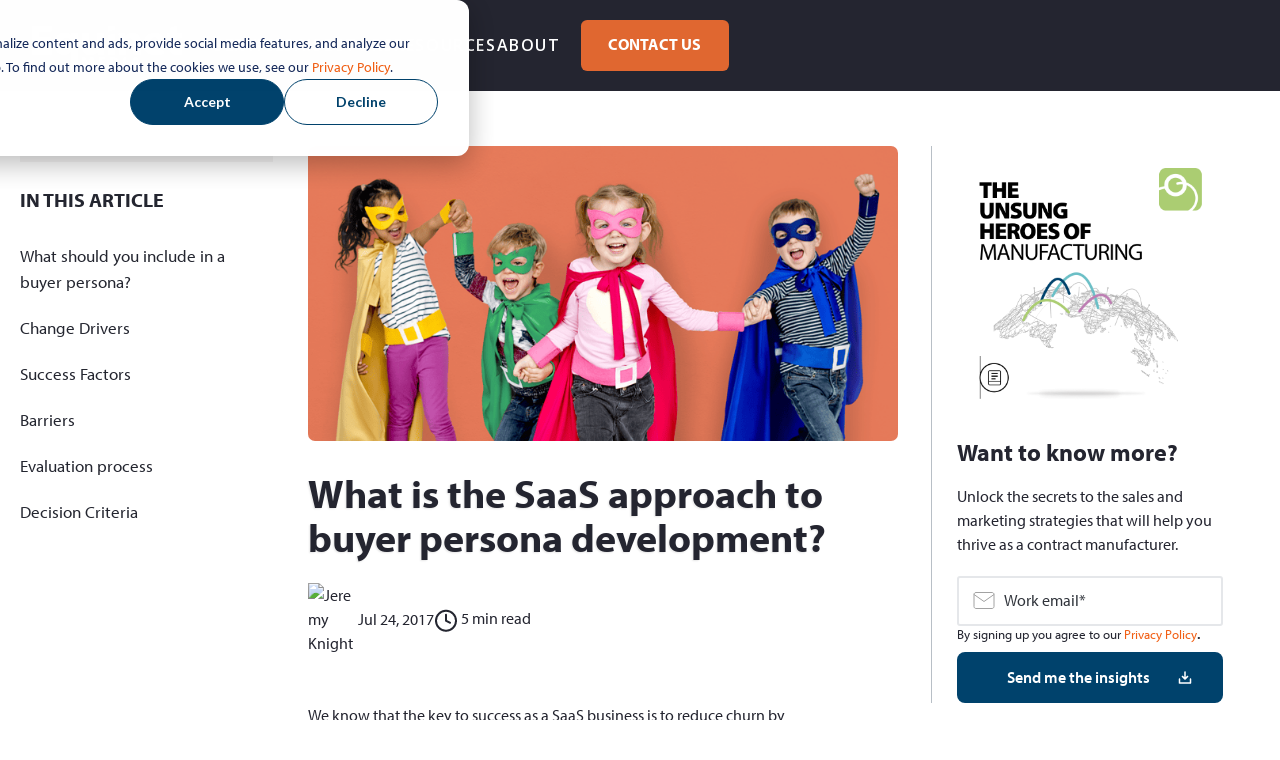

--- FILE ---
content_type: text/html; charset=UTF-8
request_url: https://www.equinetmedia.com/blog/what-is-the-saas-approach-to-buyer-persona-development
body_size: 28525
content:
<!doctype html><html lang="en-gb"><head>
    <meta charset="utf-8">
    <title>What is the SaaS approach to buyer persona development?</title>
    <link rel="shortcut icon" href="https://www.equinetmedia.com/hubfs/Logos%20and%20favicons/Equinet-Media-Favicon.svg">
    <meta name="description" content="For SaaS, understanding customers is crucial to retaining them. Buyer persona development is essential to building this understanding.">
    
    
    
    
    
    
    
    
    
    <meta name="viewport" content="width=device-width, initial-scale=1">

    <script src="/hs/hsstatic/jquery-libs/static-1.4/jquery/jquery-1.11.2.js"></script>
<script>hsjQuery = window['jQuery'];</script>
    <meta property="og:description" content="For SaaS, understanding customers is crucial to retaining them. Buyer persona development is essential to building this understanding.">
    <meta property="og:title" content="What is the SaaS approach to buyer persona development?">
    <meta name="twitter:description" content="For SaaS, understanding customers is crucial to retaining them. Buyer persona development is essential to building this understanding.">
    <meta name="twitter:title" content="What is the SaaS approach to buyer persona development?">

    

    
    <style>
a.cta_button{-moz-box-sizing:content-box !important;-webkit-box-sizing:content-box !important;box-sizing:content-box !important;vertical-align:middle}.hs-breadcrumb-menu{list-style-type:none;margin:0px 0px 0px 0px;padding:0px 0px 0px 0px}.hs-breadcrumb-menu-item{float:left;padding:10px 0px 10px 10px}.hs-breadcrumb-menu-divider:before{content:'›';padding-left:10px}.hs-featured-image-link{border:0}.hs-featured-image{float:right;margin:0 0 20px 20px;max-width:50%}@media (max-width: 568px){.hs-featured-image{float:none;margin:0;width:100%;max-width:100%}}.hs-screen-reader-text{clip:rect(1px, 1px, 1px, 1px);height:1px;overflow:hidden;position:absolute !important;width:1px}
</style>

<link rel="stylesheet" href="https://www.equinetmedia.com/hubfs/hub_generated/template_assets/1/188267146782/1769523356752/template_main.min.css">
<link rel="stylesheet" href="https://www.equinetmedia.com/hubfs/hub_generated/template_assets/1/188279506328/1769523355450/template_equinet-base.css">
<link rel="stylesheet" href="https://www.equinetmedia.com/hubfs/hub_generated/template_assets/1/188333474680/1769523354379/template_custom-styles.min.css">
<link rel="stylesheet" href="https://www.equinetmedia.com/hubfs/hub_generated/template_assets/1/189182953388/1769523354554/template_blog-echo.css">
<link rel="stylesheet" href="https://www.equinetmedia.com/hubfs/hub_generated/template_assets/1/188267678350/1769523356175/template_theme-overrides.css">
<link rel="stylesheet" href="https://www.equinetmedia.com/hubfs/hub_generated/module_assets/1/197591314325/1768987802627/module_Mega_Menu_Development_2025_V2.css">
<link rel="stylesheet" href="https://www.equinetmedia.com/hubfs/hub_generated/module_assets/1/189229624075/1769074586636/module_EQ_Related_Post_CM_2025.min.css">

<style>
  .new-footer-module-outer.module_175645338188323{
    background-color:#242630;
    padding:56px 0 80px 0;
  }
  .module_175645338188323 .container-fluid-footer {
    max-width: 1140px;
    margin-left: auto;
    margin-right: auto;
    padding-left: 16px;
    padding-right: 16px;
    width: 100%;
  }
  .module_175645338188323 h3.footer-menu-heading{
    margin-bottom: 24px;
  }
  .module_175645338188323 .footer-left-section {
    display: flex;
    flex-wrap: wrap;
    flex-direction: column;
    flex: 0 47%;
  }
  .module_175645338188323 .legal-consent-container .hs-richtext p a {
    font-weight: 400;
    color:#F5844D;
  }
  .module_175645338188323 .new-footer-module-inner {
    padding: 0 0rem;
  }
  .module_175645338188323 .footer-right-section {
    flex: 0 48%;
  }
  .module_175645338188323 .new-footer-module-top-section {
    display: flex;
    flex-wrap: wrap;
    align-items: flex-start;
    justify-content: space-between;
  }
  .module_175645338188323 .footer-contact-address, .footer-contact-phone-number {
    padding: 4px 0px 8px 0px;
  }
  .module_175645338188323 .footer-left-wrap {
    display: flex;
    flex-wrap: wrap;
    justify-content: space-between;
  }
  
  
  .module_175645338188323 .footer-left-col1,
  .module_175645338188323 .footer-left-col2,
  .module_175645338188323 .footer-left-col3 {
    flex: 1;
  }
  
.module_175645338188323 .footer-left-col1 .footer-menu ul li {
  margin-bottom: 4px;
}

  .module_175645338188323 h3.footer-menu-heading {
    color: #ffffff;
    font-size: 18px;
    font-style: normal;
    font-weight: 900;
    line-height: 1;
    text-align: left;
    letter-spacing: 1.6px;
    text-transform: uppercase;
  }
  .module_175645338188323 .footer-contact-address p:after {
    content: "";
    display: block;
    background: url("https://www.equinetmedia.com/hubfs/Icons/marker-pin-01.svg") no-repeat;
    width: 16px;
    height: 16px;
    position: absolute;
    left: 0px;
    top: 4px;
  }
  .module_175645338188323 .footer-contact-phone-number p:after {
    content: "";
    display: block;
    background: url("https://www.equinetmedia.com/hubfs/Icons/phone.svg") no-repeat;
    width: 16px;
    height: 16px;
    position: absolute;
    left: 0px;
    top: 4px;
  }
  .module_175645338188323 .footer-contact-address p, 
  .module_175645338188323 .footer-contact-phone-number p {
    color: #fff;
    font-family: myriad-pro,sans-serif;
    font-size: 16px;
    font-style: normal;
    font-weight: 400;
    line-height: normal;
    margin: 0;
    padding-left: 30px;
    position: relative;
  }
  .module_175645338188323 .footer-contact-social-wrap {
    align-items: center;
    display: flex;
    padding: 10px 0;
  }
  .module_175645338188323 .footer-contact-social-icon {
    text-align: center;
    width: 43px;
  }
  .module_175645338188323 .footer-menu ul{
    padding-left: 0px;
    display:block !important;
    list-style-type:none;
  }
  .module_175645338188323 .footer-menu ul li{
    margin: 0px;
    padding: 16px 0px 16px 8px;
    line-height: 1.3;
    padding-left:0 !important;
    border-left:0 !important;
  }
  .module_175645338188323 .footer-top-menu-col2-inner.footer-menu ul li {
    position:relative;
  }
  .module_175645338188323 .footer-copyrights-section p {
    font-size: 12px;
    color: #ffffff;
    margin-top: 12px;
    line-height: 1.1;
  }
  
  
  .module_175645338188323 .hs-menu-item.hs-menu-depth-1 a,
  .module_175645338188323 .footer-menu ul li a {
    color:#ffffff;
    display:inline-flex;
    align-items: center;
    transition: all 0.4s ease-in-out;
  }
  
  .module_175645338188323 .footer-menu ul li a svg path {
  transition: fill 0.4s ease-in-out;
}
  
  .module_175645338188323 .footer-left-col3 .footer-menu ul li:nth-child(2) a {
  display: inline-flex;
  align-items: flex-start;
}
  
  .module_175645338188323 .footer-menu ul li a span{
    vertical-align:middle;
    padding-right:8px;
  }
  .module_175645338188323 .footer-menu ul li a span.link_text{
    padding-right:0;
  }
  .module_175645338188323 .footer-menu ul li a:hover svg path{
    fill:#F5844D;
  }
  .module_175645338188323 .footer-menu ul li a:hover{
    color:#F5844D;
  }
  
  
  .module_175645338188323 .footer-menu-col1.footer-menu ul li.hs-menu-item.hs-menu-depth-1:first-child a:hover{
    color:#F5844D;
  }
  
  .module_175645338188323 .footer-bottom-links a {
    color: #ffffff;
    font-size: 12px;
    font-weight:400;
    transition: color 0.4s ease-in-out;
  }
  .module_175645338188323 .footer-bottom-links a:hover{
    color:#F5844D;
  }
  .module_175645338188323 .footer-menu-col1.footer-menu ul li.hs-menu-item.hs-menu-depth-1:nth-child(2) a:hover,
  .module_175645338188323 .footer-menu-col1.footer-menu ul li.hs-menu-item.hs-menu-depth-1:nth-child(3) a:hover{
    color:#F5844D;
  }
  .module_175645338188323 .footer-menu-col1.footer-menu ul li.hs-menu-item.hs-menu-depth-1:nth-child(4) a:hover{
    color:#F5844D;
  }
  .module_175645338188323 .footer-menu-col1.footer-menu ul li.hs-menu-item.hs-menu-depth-1:nth-child(5) a:hover{
    color:#F5844D;
  }
  .module_175645338188323 .footer-top-menu-col2-inner.footer-menu ul li.hs-menu-item.hs-menu-depth-1:first-child a:hover,
  .module_175645338188323 .footer-top-menu-col2-inner.footer-menu ul li.hs-menu-item.hs-menu-depth-1:nth-child(2) a:hover,
  .module_175645338188323 .footer-top-menu-col2-inner.footer-menu ul li.hs-menu-item.hs-menu-depth-1:nth-child(3) a:hover
  {
    color:#FFA500;
  }
  
  
  
  .module_175645338188323 .footer-form input[type=submit] {
    border-radius: 8px!important; 
  }
  .module_175645338188323 .footer-form form fieldset .input input,
  .module_175645338188323 .footer-form form .input input,
  .module_175645338188323 .footer-form form fieldset .input select {
    padding: 16px 0 16px 48px !important;
    min-height: 3rem!important;
  }
  .module_175645338188323 .footer-form form .form-columns-2 .hs_firstname:before,
  .module_175645338188323 .footer-form form .form-columns-2 .hs_lastname:before {
    background-image: url(https://www.equinetmedia.com/hubfs/user.svg);
  }
  .module_175645338188323 .footer-form form .form-columns-1 .hs_email:before,
  .module_175645338188323 .footer-form form .form-columns-1 .hs_region:before,
  .module_175645338188323 .footer-form form .form-columns-2 .hs_company:before,
  .module_175645338188323 .footer-form form .form-columns-2 .hs_firstname:before,
  .module_175645338188323 .footer-form form .form-columns-2 .hs_lastname:before,
  .module_175645338188323 .footer-form form .form-columns-2 .hs_phone:before,
  .module_175645338188323 .footer-form form .hs_email:before{
    background-repeat: no-repeat;
    content: "";
    height: 24px;
    left: 16px;
    position: absolute;
    right: 0;
    top: 21px;
    width: 24px;
    z-index: 1;
  }
  .module_175645338188323 .footer-form form .form-columns-1,
  .module_175645338188323 .footer-form form .form-columns-2,
  .module_175645338188323 .footer-form form .hs_company,
  .module_175645338188323 .footer-form form .hs_email,
  .module_175645338188323 .footer-form form .hs_firstname, 
  .module_175645338188323 .footer-form form .hs_lastname,
  .module_175645338188323 .footer-form form .hs_phone,
  .module_175645338188323 .footer-form form .hs_region {
    position: relative;
  }
  .module_175645338188323 .footer-form form .hs_email input::placeholder{
    color:#D7D9E0 !important;
  }
  .module_175645338188323 .footer-form form .form-columns-2 .hs_company:before {
    background-image: url(https://www.equinetmedia.com/hubfs/home%20new.svg);
  }
  .module_175645338188323 .footer-form form .form-columns-2 .hs_phone:before {
    background-image: url(https://www.equinetmedia.com/hubfs/phone.svg);
  }
  .module_175645338188323 .footer-form form .form-columns-1 .hs_email:before,
  .module_175645338188323 .footer-form form .hs_email:before{
  background-image: url("data:image/svg+xml,%3csvg xmlns='http://www.w3.org/2000/svg' width='24' height='24' viewBox='0 0 24 24' fill='none'%3e%3cpath d='M21 4.5H3C2.80109 4.5 2.61032 4.57902 2.46967 4.71967C2.32902 4.86032 2.25 5.05109 2.25 5.25V18C2.25 18.3978 2.40804 18.7794 2.68934 19.0607C2.97064 19.342 3.35218 19.5 3.75 19.5H20.25C20.6478 19.5 21.0294 19.342 21.3107 19.0607C21.592 18.7794 21.75 18.3978 21.75 18V5.25C21.75 5.05109 21.671 4.86032 21.5303 4.71967C21.3897 4.57902 21.1989 4.5 21 4.5ZM19.0716 6L12 12.4828L4.92844 6H19.0716ZM20.25 18H3.75V6.95531L11.4928 14.0531C11.6312 14.1801 11.8122 14.2506 12 14.2506C12.1878 14.2506 12.3688 14.1801 12.5072 14.0531L20.25 6.95531V18Z' fill='%23D7D9E0'/%3e%3c/svg%3e") !important;
  }
  .module_175645338188323 input:not([type=radio]):not([type=checkbox]):not([type=file]):not([type=submit]),textarea{
    border-radius: 8px!important;
    color: #D7D9E0;
    border: 1px solid #9DA3B5;
    background-color: #3B3F51;
    height: 54px;
  }
/* Error state placeholders (orange) */
.module_175645338188323 .footer-form form .hs_email.error input::placeholder,
.module_175645338188323 .footer-form form .hs_phone.error input::placeholder,
.module_175645338188323 .footer-form form .hs_company.error input::placeholder,
.module_175645338188323 .footer-form form .hs_firstname.error input::placeholder,
.module_175645338188323 .footer-form form .hs_lastname.error input::placeholder,
.module_175645338188323 .footer-form form textarea.error::placeholder {
  color:#E06730 !important;
}

/* Default placeholder style */
.module_175645338188323 .footer-form form .hs_email input::placeholder,
.module_175645338188323 .footer-form form .hs_phone input::placeholder,
.module_175645338188323 .footer-form form .hs_company input::placeholder,
.module_175645338188323 .footer-form form .hs_firstname input::placeholder,
.module_175645338188323 .footer-form form .hs_lastname input::placeholder,
.module_175645338188323 .footer-form form textarea::placeholder {
  /*color: #30343b99;*/
    color: #000;
}

  .module_175645338188323 .footer-form form fieldset .input textarea{
    min-height: 50px;
    padding: 16px;
    border-radius: 8px;
    font-size:16px;
  }
  .module_175645338188323 .footer-form  .form-columns-1:nth-child(6){
    flex: 0 69%;
  }
  .module_175645338188323 .footer-form .hs_submit.hs-submit {
    flex: 0 34%;
  }
.module_175645338188323 .footer-form .hs_submit.hs-submit input[type=submit].hs-button.primary {
  color: #fff;
  font-weight: 600 !important;
  background-color: #E06730;
  border-color: transparent;
  margin-top: 12px;
  padding: 16px 24px;
  width: 100%;
  box-sizing: border-box; /* Ensure padding is included */
  margin-top: 8px;

  /* Smooth hover + focus effects */
  transition: background-color 0.5s ease-in-out,
              box-shadow 0.5s ease-in-out,
              transform 0.5s ease-in-out;
}

.module_175645338188323 .footer-form .hs_submit.hs-submit input[type=submit].hs-button.primary:hover,
.module_175645338188323 .footer-form .hs_submit.hs-submit input[type=submit].hs-button.primary:focus {
  background-color: #F5844D; 
  transform: scale(1.05); /* subtle grow */
  box-shadow: 0 6px 12px rgba(0, 0, 0, 0.15); /* depth effect */
  outline: none; /* removes default browser outline */
}

/* Optional: add a custom focus ring for accessibility */
.module_175645338188323 .footer-form .hs_submit.hs-submit input[type=submit].hs-button.primary:focus-visible {
  outline: 3px solid rgba(245, 132, 77, 0.6); 
  outline-offset: 2px;
}

  
  
  
  .module_175645338188323 span.footer-sup {
    font-size: 33px;
    color: #ffffff;
    margin: 8px;
  }
  .module_175645338188323 .footer-form form .submitted-message{
    color:#ffffff;
  }
  .module_175645338188323 .footer-form form .legal-consent-container .hs-richtext p{
    color:#ffffff;
    font-size:12px;
    margin: 0px;
    line-height: 16px;
  }


  /* Icon for INVALID email input (Amber) */
.module_175645338188323 .footer-form form .hs_email:has(input.invalid):before {
  background-image: url("data:image/svg+xml,%3csvg xmlns='http://www.w3.org/2000/svg' viewBox='0 0 24 24'%3e%3cpath fill='%23E06730' d='M12 2C6.48 2 2 6.48 2 12s4.48 10 10 10 10-4.48 10-10S17.52 2 12 2zm1 15h-2v-2h2v2zm0-4h-2V7h2v6z'/%3e%3c/svg%3e") !important;
}

/* Icon for VALID email input (checkmark) */
.module_175645338188323 .footer-form form .hs_email:has(input[type="email"]:valid):before {
  background-image: url("data:image/svg+xml,%3csvg xmlns='http://www.w3.org/2000/svg' width='24' height='24' viewBox='0 0 32 32' fill='none'%3e%3cpath d='M21.7075 12.2925C21.8005 12.3854 21.8742 12.4957 21.9246 12.6171C21.9749 12.7385 22.0008 12.8686 22.0008 13C22.0008 13.1314 21.9749 13.2615 21.9246 13.3829C21.8742 13.5043 21.8005 13.6146 21.7075 13.7075L14.7075 20.7075C14.6146 20.8005 14.5043 20.8742 14.3829 20.9246C14.2615 20.9749 14.1314 21.0008 14 21.0008C13.8686 21.0008 13.7385 20.9749 13.6171 20.9246C13.4957 20.8742 13.3854 20.8005 13.2925 20.7075L10.2925 17.7075C10.1049 17.5199 9.99945 17.2654 9.99945 17C9.99945 16.7346 10.1049 16.4801 10.2925 16.2925C10.4801 16.1049 10.7346 15.9994 11 15.9994C11.2654 15.9994 11.5199 16.1049 11.7075 16.2925L14 18.5863L20.2925 12.2925C20.3854 12.1995 20.4957 12.1258 20.6171 12.0754C20.7385 12.0251 20.8686 11.9992 21 11.9992C21.1314 11.9992 21.2615 12.0251 21.3829 12.0754C21.5043 12.1258 21.6146 12.1995 21.7075 12.2925ZM29 16C29 18.5712 28.2376 21.0846 26.8091 23.2224C25.3807 25.3603 23.3503 27.0265 20.9749 28.0104C18.5995 28.9944 15.9856 29.2518 13.4638 28.7502C10.9421 28.2486 8.6257 27.0105 6.80762 25.1924C4.98953 23.3743 3.75141 21.0579 3.2498 18.5362C2.74819 16.0144 3.00563 13.4006 3.98957 11.0251C4.97351 8.64968 6.63975 6.61935 8.77759 5.1909C10.9154 3.76244 13.4288 3 16 3C19.4467 3.00364 22.7512 4.37445 25.1884 6.81163C27.6256 9.24882 28.9964 12.5533 29 16ZM27 16C27 13.8244 26.3549 11.6977 25.1462 9.88873C23.9375 8.07979 22.2195 6.66989 20.2095 5.83733C18.1995 5.00476 15.9878 4.78692 13.854 5.21136C11.7202 5.6358 9.76021 6.68345 8.22183 8.22183C6.68345 9.7602 5.63581 11.7202 5.21137 13.854C4.78693 15.9878 5.00477 18.1995 5.83733 20.2095C6.66989 22.2195 8.07979 23.9375 9.88873 25.1462C11.6977 26.3549 13.8244 27 16 27C18.9164 26.9967 21.7123 25.8367 23.7745 23.7745C25.8367 21.7123 26.9967 18.9164 27 16Z' fill='%23ABCD72'/%3e%3c/svg%3e") !important;
}  
  
  .module_175645338188323 .footer-form form  .form-columns-2 .hs_firstname:has(.invalid):before,
  .module_175645338188323 .footer-form form  .form-columns-2 .hs_lastname:has(.invalid):before {
    background-image: url(https://www.equinetmedia.com/hubfs/AI-Generated%20Media/user-error.svg);
  }
  .module_175645338188323 .footer-form form  .form-columns-2 .hs_phone:has(.invalid):before {
    background-image: url(https://www.equinetmedia.com/hubfs/AI-Generated%20Media/phone-error.svg);
  }
  .module_175645338188323 .footer-form form  .form-columns-2 .hs_company:has(.invalid):before {
    background-image: url(https://www.equinetmedia.com/hubfs/AI-Generated%20Media/com-error.svg);
  }
  
  /* Error state: borders + background */
.module_175645338188323 .footer-form form .form-control.error, 
.module_175645338188323 .footer-form form input.error:not([type=radio]):not([type=checkbox]):not([type=file]):not([type=submit]),
.module_175645338188323 .footer-form form input[readonly].error:not([type=radio]):not([type=checkbox]):not([type=file]):not([type=submit]),
.module_175645338188323 .footer-form form select.error, 
.module_175645338188323 .footer-form form textarea.error {
  background-color: #f1e7d6;
  border: 3px solid #f18d3d;
  color: #E06730; /* text color for visibility */
}
  
/* Icon for valid email input */
.module_175645338188323 .footer-form form .hs_email:has(.valid):before {
  background-image: url("data:image/svg+xml,%3csvg xmlns='http://www.w3.org/2000/svg' width='32' height='32' viewBox='0 0 32 32' fill='none'%3e%3cpath d='M21.7075 12.2925C21.8005 12.3854 21.8742 12.4957 21.9246 12.6171C21.9749 12.7385 22.0008 12.8686 22.0008 13C22.0008 13.1314 21.9749 13.2615 21.9246 13.3829C21.8742 13.5043 21.8005 13.6146 21.7075 13.7075L14.7075 20.7075C14.6146 20.8005 14.5043 20.8742 14.3829 20.9246C14.2615 20.9749 14.1314 21.0008 14 21.0008C13.8686 21.0008 13.7385 20.9749 13.6171 20.9246C13.4957 20.8742 13.3854 20.8005 13.2925 20.7075L10.2925 17.7075C10.1049 17.5199 9.99945 17.2654 9.99945 17C9.99945 16.7346 10.1049 16.4801 10.2925 16.2925C10.4801 16.1049 10.7346 15.9994 11 15.9994C11.2654 15.9994 11.5199 16.1049 11.7075 16.2925L14 18.5863L20.2925 12.2925C20.3854 12.1995 20.4957 12.1258 20.6171 12.0754C20.7385 12.0251 20.8686 11.9992 21 11.9992C21.1314 11.9992 21.2615 12.0251 21.3829 12.0754C21.5043 12.1258 21.6146 12.1995 21.7075 12.2925ZM29 16C29 18.5712 28.2376 21.0846 26.8091 23.2224C25.3807 25.3603 23.3503 27.0265 20.9749 28.0104C18.5995 28.9944 15.9856 29.2518 13.4638 28.7502C10.9421 28.2486 8.6257 27.0105 6.80762 25.1924C4.98953 23.3743 3.75141 21.0579 3.2498 18.5362C2.74819 16.0144 3.00563 13.4006 3.98957 11.0251C4.97351 8.64968 6.63975 6.61935 8.77759 5.1909C10.9154 3.76244 13.4288 3 16 3C19.4467 3.00364 22.7512 4.37445 25.1884 6.81163C27.6256 9.24882 28.9964 12.5533 29 16ZM27 16C27 13.8244 26.3549 11.6977 25.1462 9.88873C23.9375 8.07979 22.2195 6.66989 20.2095 5.83733C18.1995 5.00476 15.9878 4.78692 13.854 5.21136C11.7202 5.6358 9.76021 6.68345 8.22183 8.22183C6.68345 9.7602 5.63581 11.7202 5.21137 13.854C4.78693 15.9878 5.00477 18.1995 5.83733 20.2095C6.66989 22.2195 8.07979 23.9375 9.88873 25.1462C11.6977 26.3549 13.8244 27 16 27C18.9164 26.9967 21.7123 25.8367 23.7745 23.7745C25.8367 21.7123 26.9967 18.9164 27 16Z' fill='%23D7D9E0'/%3e%3c/svg%3e") !important;
}

  

 /* --- Add this to your CSS --- */

/* Target the autofill state */
.module_175645338188323 input:-webkit-autofill,
.module_175645338188323 input:-webkit-autofill:hover, 
.module_175645338188323 input:-webkit-autofill:focus, 
.module_175645338188323 input:-webkit-autofill:active {
    /* Set the text color */
    -webkit-text-fill-color: #D7D9E0 !important; 
    
    /* Use an inset box-shadow to override the background color */
    box-shadow: 0 0 0px 1000px #242630 inset !important;
    
    /* Optional: Smooth transition */
    transition: background-color 5000s ease-in-out 0s;
} 
  
  .module_175645338188323 input:not([type=radio]):not([type=checkbox]):not([type=file]):not([type=submit]):has(.invalid){
    color:#ffffff;
  }
  .module_175645338188323 .footer-form form  .form-columns-2 .hs_company:has(.invalid):before,
  .module_175645338188323 .footer-form form  .form-columns-2 .hs_phone:has(.invalid):before,
  .module_175645338188323 .footer-form form .form-columns-2 .hs_firstname:has(.invalid):before,
  .module_175645338188323 .footer-form form .form-columns-2 .hs_laststname:has(.invalid):before,
  .module_175645338188323 .footer-form form .form-columns-1 .hs_email:has(.invalid):before{
    top: 17px;
  }
  .module_175645338188323 .footer-form form {
    gap:10px!important;
    align-items: center;
  }
  .module_175645338188323 .no-list {
    display:none!important;
  }
  .module_175645338188323 .footer-form form .legal-consent-container {
    order: 2 !important;
    flex:0 100%;
  }
  .module_175645338188323 .footer-form form .hs_submit.hs-submit {
    order: 1 !important;
    flex: 0 27%;
  }
  .module_175645338188323 .footer-form form fieldset:has(.legal-consent-container) {  
    flex: 0 68%;
    order: 5;
    padding: 0 0 12px 10px;
  }
  /* .footer-form{
  padding-top: 1px;
  } */

  .module_175645338188323 .footer-form form .form-columns-2 {
    display: grid;
    grid-template-columns: 5.965fr 6fr;
    grid-gap: 13px;
  }
  .module_175645338188323 p.col4-description {
    color: #FFF;
    font-size: 16px;
    font-style: normal;
    font-weight: 700;
    line-height: 150%; /* 24px */
    margin: 0;
    padding: 12px 0 8px;
  }
  
  
  .module_175645338188323 .footer-social-sharing{
    padding-top:24px;
  }
  /* Add these two new rules for the default state */
.module_175645338188323 .footer-social-sharing-inner a svg path {
  transition: fill 0.4s ease-in-out;
}
.module_175645338188323 .footer-social-sharing-inner a svg rect {
  transition: all 0.4s ease-in-out;
}
.module_175645338188323 .footer-social-sharing-inner a svg {
  transition: transform 0.6s ease-out;
}
  
  .module_175645338188323 .footer-social-sharing-inner a:hover svg path{
    fill:#fff;
  }
  .module_175645338188323 .footer-social-sharing-inner a:hover svg rect{
    fill:#F5844D;
    stroke-width:0px;
  }
  
  .module_175645338188323 .footer-social-sharing-inner a:hover svg {
  transform: scale(1.1); /* Subtle 10% growth */
}
  .module_175645338188323 .footer-social-sharing-inner a{
    text-align:center;
  }
  
  
  @media(max-width:800px){
    .module_175645338188323 .footer-right-section {
      flex: 0 100%;
      order: 1!important;
    }
    .module_175645338188323 .footer-bottom-section {
      margin-top: 5px;
      text-align:center;
    }
    .module_175645338188323 .footer-social-sharing-inner {
      text-align: center;
    }
    .module_175645338188323 .footer-form form .form-columns-2 {
      display:unset;
    }
    .module_175645338188323 .footer-form form {
      gap: 0px!important;
    }
    .module_175645338188323 .hs_firstname, 
    .module_175645338188323 .hs_lastname, 
    .module_175645338188323 .hs_phone, 
    .module_175645338188323 .hs_company, 
    .module_175645338188323 .hs_email{
      padding-bottom: 12px;
    }
    .module_175645338188323 .footer-form form fieldset:has(.legal-consent-container) {
      flex: 0 100%;
      padding-bottom:15px;
    }
    .module_175645338188323 .footer-left-section{
      order:2;
      flex: 0 100%;
    }
    .module_175645338188323 .footer-right-section {
      order: 1;
      padding-bottom:34px;
    }
    .module_175645338188323 .footer-left-col1, .module_175645338188323 .footer-left-col2, .module_175645338188323 .footer-left-col3 {
      flex: 0 33%;
    }
    .new-footer-module-outer.module_175645338188323 br {
      display: none;
    }
  }

  @media only screen 
    and (min-device-width: 768px) 
    and (max-device-width: 1024px) 
    and (-webkit-min-device-pixel-ratio: 1){
      .module_175645338188323 .footer-left-section {
        flex:0 100%;
      }

  }
  @media only screen 
    and (min-device-width: 1024px) 
    and (max-device-width: 1366px) 
    and (-webkit-min-device-pixel-ratio: 2){
      .module_175645338188323 .footer-left-section {
        flex:0 47%;
      }
      .module_175645338188323 .footer-form form fieldset:has(.legal-consent-container) {
        flex: 1 67%;
      }
      .module_175645338188323 .footer-form form .hs_submit.hs-submit {
        flex: 0 27%;
      }
      .module_175645338188323 .footer-form .hs_submit.hs-submit input[type=submit].hs-button.primary {
        margin-left:0px;
      }
  }
  @media(max-width:800px){
    .module_175645338188323 .footer-form .hs_submit.hs-submit input[type=submit].hs-button.primary {
      width:100%;
      margin-left: 0px;
      justify-content:center;
    }
    .module_175645338188323 .footer-form form fieldset:has(.legal-consent-container) {
      padding:20px 0px 25px 0px; 
    }
    .module_175645338188323 .footer-form form .hs_submit.hs-submit {
      flex: 0 100%;    
    }
    .module_175645338188323 .footer-left-col3 {
      padding-top: 0px;
    }
    .module_175645338188323 .footer-form form fieldset:has(.legal-consent-container) {
      padding-left:0px;
    }
    .module_175645338188323 .footer-form form .legal-consent-container {
      order: 1 !important;
      padding-bottom: 10px;
    }
    .module_175645338188323 .footer-social-sharing-inner {
      text-align: center;
    }
  }
  @media(max-width:540px){
    .module_175645338188323 .footer-left-col1,
    .module_175645338188323 .footer-left-col2,
    .module_175645338188323 .footer-left-col3{
      flex:0 100%;
    }
    .module_175645338188323 .footer-left-col1, 
    .module_175645338188323 .footer-left-col2, 
    .module_175645338188323 .footer-left-col3 {
      border-top: 1px solid #D7D9E0;
      padding-top: 24px !important;
      padding-bottom: 16px !important;
    }
    .module_175645338188323 h3.footer-menu-heading {
      margin-bottom:10px;
    }
    .module_175645338188323 .new-footer-module-inner {
      padding: 0 18px;
    }
  }
  @media(max-width:380px){
    .module_175645338188323 .footer-left-col1, .module_175645338188323 .footer-left-col2, .module_175645338188323 .footer-left-col3 {
      flex: 0 100%;
    }
    .module_175645338188323 .footer-top-menu-col2 {
      padding-top: 13px;
    }
    .module_175645338188323 .footer-form {
      padding-top: 0px;
    }
  }
</style>

<link rel="preload" as="style" href="https://48752163.fs1.hubspotusercontent-na1.net/hubfs/48752163/raw_assets/media-default-modules/master/650/js_client_assets/assets/TrackPlayAnalytics-Cm48oVxd.css">

<link rel="preload" as="style" href="https://48752163.fs1.hubspotusercontent-na1.net/hubfs/48752163/raw_assets/media-default-modules/master/650/js_client_assets/assets/Tooltip-DkS5dgLo.css">

<style>
  @font-face {
    font-family: "Open Sans";
    font-weight: 500;
    font-style: normal;
    font-display: swap;
    src: url("/_hcms/googlefonts/Open_Sans/500.woff2") format("woff2"), url("/_hcms/googlefonts/Open_Sans/500.woff") format("woff");
  }
  @font-face {
    font-family: "Open Sans";
    font-weight: 400;
    font-style: normal;
    font-display: swap;
    src: url("/_hcms/googlefonts/Open_Sans/regular.woff2") format("woff2"), url("/_hcms/googlefonts/Open_Sans/regular.woff") format("woff");
  }
  @font-face {
    font-family: "Open Sans";
    font-weight: 700;
    font-style: normal;
    font-display: swap;
    src: url("/_hcms/googlefonts/Open_Sans/700.woff2") format("woff2"), url("/_hcms/googlefonts/Open_Sans/700.woff") format("woff");
  }
</style>

    <script type="application/ld+json">
{
  "mainEntityOfPage" : {
    "@type" : "WebPage",
    "@id" : "https://www.equinetmedia.com/blog/what-is-the-saas-approach-to-buyer-persona-development"
  },
  "author" : {
    "name" : "Jeremy Knight",
    "url" : "https://www.equinetmedia.com/blog/author/jeremy-knight",
    "@type" : "Person"
  },
  "headline" : "What is the SaaS approach to buyer persona development?",
  "datePublished" : "2017-07-24T10:22:12.000Z",
  "dateModified" : "2023-02-03T12:19:56.324Z",
  "publisher" : {
    "name" : "Equinet Media",
    "logo" : {
      "url" : "https://www.equinetmedia.com/hubfs/eq%20dp%20logo%20main-1.png",
      "@type" : "ImageObject"
    },
    "@type" : "Organization"
  },
  "@context" : "https://schema.org",
  "@type" : "BlogPosting",
  "image" : [ "https://www.equinetmedia.com/hubfs/Equinet-Media-2022/SEO/buyer-persona-saas-kid-heroes%20%281%29.png" ]
}
</script>

<script src="https://ajax.googleapis.com/ajax/libs/jquery/3.7.1/jquery.min.js"></script>
<script src="https://cdnjs.cloudflare.com/ajax/libs/jquery-migrate/3.3.1/jquery-migrate.min.js"></script>

    
<!--  Added by GoogleAnalytics integration -->
<script>
var _hsp = window._hsp = window._hsp || [];
_hsp.push(['addPrivacyConsentListener', function(consent) { if (consent.allowed || (consent.categories && consent.categories.analytics)) {
  (function(i,s,o,g,r,a,m){i['GoogleAnalyticsObject']=r;i[r]=i[r]||function(){
  (i[r].q=i[r].q||[]).push(arguments)},i[r].l=1*new Date();a=s.createElement(o),
  m=s.getElementsByTagName(o)[0];a.async=1;a.src=g;m.parentNode.insertBefore(a,m)
})(window,document,'script','//www.google-analytics.com/analytics.js','ga');
  ga('create','UA-9600467-1','auto');
  ga('send','pageview');
}}]);
</script>

<!-- /Added by GoogleAnalytics integration -->

<!--  Added by GoogleAnalytics4 integration -->
<script>
var _hsp = window._hsp = window._hsp || [];
window.dataLayer = window.dataLayer || [];
function gtag(){dataLayer.push(arguments);}

var useGoogleConsentModeV2 = true;
var waitForUpdateMillis = 1000;


if (!window._hsGoogleConsentRunOnce) {
  window._hsGoogleConsentRunOnce = true;

  gtag('consent', 'default', {
    'ad_storage': 'denied',
    'analytics_storage': 'denied',
    'ad_user_data': 'denied',
    'ad_personalization': 'denied',
    'wait_for_update': waitForUpdateMillis
  });

  if (useGoogleConsentModeV2) {
    _hsp.push(['useGoogleConsentModeV2'])
  } else {
    _hsp.push(['addPrivacyConsentListener', function(consent){
      var hasAnalyticsConsent = consent && (consent.allowed || (consent.categories && consent.categories.analytics));
      var hasAdsConsent = consent && (consent.allowed || (consent.categories && consent.categories.advertisement));

      gtag('consent', 'update', {
        'ad_storage': hasAdsConsent ? 'granted' : 'denied',
        'analytics_storage': hasAnalyticsConsent ? 'granted' : 'denied',
        'ad_user_data': hasAdsConsent ? 'granted' : 'denied',
        'ad_personalization': hasAdsConsent ? 'granted' : 'denied'
      });
    }]);
  }
}

gtag('js', new Date());
gtag('set', 'developer_id.dZTQ1Zm', true);
gtag('config', 'G-SKKNXJRND3');
</script>
<script async src="https://www.googletagmanager.com/gtag/js?id=G-SKKNXJRND3"></script>

<!-- /Added by GoogleAnalytics4 integration -->


<link rel="stylesheet" href="https://use.typekit.net/myz3lhe.css" fetchpriority="high">
<link rel="amphtml" href="https://www.equinetmedia.com/blog/what-is-the-saas-approach-to-buyer-persona-development?hs_amp=true">

<meta property="og:image" content="https://www.equinetmedia.com/hubfs/Equinet-Media-2022/SEO/buyer-persona-saas-kid-heroes%20%281%29.png">
<meta property="og:image:width" content="745">
<meta property="og:image:height" content="373">
<meta property="og:image:alt" content="What is the SaaS approach to buyer persona development?">
<meta name="twitter:image" content="https://www.equinetmedia.com/hubfs/Equinet-Media-2022/SEO/buyer-persona-saas-kid-heroes%20%281%29.png">
<meta name="twitter:image:alt" content="What is the SaaS approach to buyer persona development?">

<meta property="og:url" content="https://www.equinetmedia.com/blog/what-is-the-saas-approach-to-buyer-persona-development">
<meta name="twitter:card" content="summary_large_image">
<meta name="twitter:creator" content="@TheJeremyKnight">

<link rel="canonical" href="https://www.equinetmedia.com/blog/what-is-the-saas-approach-to-buyer-persona-development">

<meta property="og:type" content="article">
<link rel="alternate" type="application/rss+xml" href="https://www.equinetmedia.com/blog/rss.xml">
<meta name="twitter:domain" content="www.equinetmedia.com">
<meta name="twitter:site" content="@EquinetMedia">
<script src="//platform.linkedin.com/in.js" type="text/javascript">
    lang: en_US
</script>

<meta http-equiv="content-language" content="en-gb">






  <meta name="generator" content="HubSpot"></head>
  <body>
    <div class="body-wrapper   hs-content-id-5265628507 hs-blog-post hs-content-path-blog-what-is-the-saas-approach-to-buyer-persona-de hs-content-name-what-is-the-saas-approach-to-buyer-persona-develop hs-blog-name-equinet-blog hs-blog-id-36050799">
      
      
      <div data-global-resource-path="Equinet-2025/templates/partials/header-2025-new-v2.html"><header>
<div id="hs_cos_wrapper_module_17605046776554" class="hs_cos_wrapper hs_cos_wrapper_widget hs_cos_wrapper_type_module" style="" data-hs-cos-general-type="widget" data-hs-cos-type="module"><div class="mega-menu-development-outer">
  <div class="container-1280">
    <div class="mega-menu-development-inner">
    <div class="mega-menu-development-inner-wrap">
      <div class="mega-menu-development-logo desktop-logo">

        
        
        <a href="https://www.equinetmedia.com/">
          
          
          
          
          <img src="https://www.equinetmedia.com/hs-fs/hubfs/Brand_Guideline/Logo/Equinet-Media-Light-2026.png?width=150&amp;height=40&amp;name=Equinet-Media-Light-2026.png" alt="Equinet-Media-Light-2026" loading="lazy" width="150" height="40" srcset="https://www.equinetmedia.com/hs-fs/hubfs/Brand_Guideline/Logo/Equinet-Media-Light-2026.png?width=75&amp;height=20&amp;name=Equinet-Media-Light-2026.png 75w, https://www.equinetmedia.com/hs-fs/hubfs/Brand_Guideline/Logo/Equinet-Media-Light-2026.png?width=150&amp;height=40&amp;name=Equinet-Media-Light-2026.png 150w, https://www.equinetmedia.com/hs-fs/hubfs/Brand_Guideline/Logo/Equinet-Media-Light-2026.png?width=225&amp;height=60&amp;name=Equinet-Media-Light-2026.png 225w, https://www.equinetmedia.com/hs-fs/hubfs/Brand_Guideline/Logo/Equinet-Media-Light-2026.png?width=300&amp;height=80&amp;name=Equinet-Media-Light-2026.png 300w, https://www.equinetmedia.com/hs-fs/hubfs/Brand_Guideline/Logo/Equinet-Media-Light-2026.png?width=375&amp;height=100&amp;name=Equinet-Media-Light-2026.png 375w, https://www.equinetmedia.com/hs-fs/hubfs/Brand_Guideline/Logo/Equinet-Media-Light-2026.png?width=450&amp;height=120&amp;name=Equinet-Media-Light-2026.png 450w" sizes="(max-width: 150px) 100vw, 150px">
          
        </a>
      </div>
      <div class="mega-menu-development-logo mobile-logo">

        
        
        <a href="https://www.equinetmedia.com/">
          
	
	
	 
	<img src="https://www.equinetmedia.com/hs-fs/hubfs/Mega%20Menu%20New%202025/equinet-logo-light.svg.png?width=126&amp;height=38&amp;name=equinet-logo-light.svg.png" alt="equinet-logo-light.svg" loading="lazy" width="126" height="38" srcset="https://www.equinetmedia.com/hs-fs/hubfs/Mega%20Menu%20New%202025/equinet-logo-light.svg.png?width=63&amp;height=19&amp;name=equinet-logo-light.svg.png 63w, https://www.equinetmedia.com/hs-fs/hubfs/Mega%20Menu%20New%202025/equinet-logo-light.svg.png?width=126&amp;height=38&amp;name=equinet-logo-light.svg.png 126w, https://www.equinetmedia.com/hs-fs/hubfs/Mega%20Menu%20New%202025/equinet-logo-light.svg.png?width=189&amp;height=57&amp;name=equinet-logo-light.svg.png 189w, https://www.equinetmedia.com/hs-fs/hubfs/Mega%20Menu%20New%202025/equinet-logo-light.svg.png?width=252&amp;height=76&amp;name=equinet-logo-light.svg.png 252w, https://www.equinetmedia.com/hs-fs/hubfs/Mega%20Menu%20New%202025/equinet-logo-light.svg.png?width=315&amp;height=95&amp;name=equinet-logo-light.svg.png 315w, https://www.equinetmedia.com/hs-fs/hubfs/Mega%20Menu%20New%202025/equinet-logo-light.svg.png?width=378&amp;height=114&amp;name=equinet-logo-light.svg.png 378w" sizes="(max-width: 126px) 100vw, 126px">

        </a>
      </div>
      <div class="mega-menu-development-main-nav">
        <div class="mega-menu-development-mega-menu">
          <div class="mega-menu-development-menu">
          <span id="hs_cos_wrapper_module_17605046776554_" class="hs_cos_wrapper hs_cos_wrapper_widget hs_cos_wrapper_type_menu" style="" data-hs-cos-general-type="widget" data-hs-cos-type="menu"><div id="hs_menu_wrapper_module_17605046776554_" class="hs-menu-wrapper active-branch flyouts hs-menu-flow-horizontal" role="navigation" data-sitemap-name="default" data-menu-id="191690167406" aria-label="Navigation Menu">
 <ul role="menu">
  <li class="hs-menu-item hs-menu-depth-1" role="none"><a href="javascript:;" role="menuitem">SERVICES</a></li>
  <li class="hs-menu-item hs-menu-depth-1" role="none"><a href="https://www.equinetmedia.com/ai-innovation" role="menuitem">AI</a></li>
  <li class="hs-menu-item hs-menu-depth-1" role="none"><a href="https://www.equinetmedia.com/sectors-we-serve" role="menuitem">SECTORS</a></li>
  <li class="hs-menu-item hs-menu-depth-1 hs-item-has-children" role="none"><a href="javascript:;" aria-haspopup="true" aria-expanded="false" role="menuitem">RESOURCES</a>
   <ul role="menu" class="hs-menu-children-wrapper">
    <li class="hs-menu-item hs-menu-depth-2" role="none"><a href="https://www.equinetmedia.com/digital-marketing-for-manufacturers-resources" role="menuitem">GUIDES</a></li>
    <li class="hs-menu-item hs-menu-depth-2" role="none"><a href="https://www.equinetmedia.com/case-studies" role="menuitem">CASE STUDIES</a></li>
    <li class="hs-menu-item hs-menu-depth-2" role="none"><a href="https://www.equinetmedia.com/blog" role="menuitem">BLOG</a></li>
    <li class="hs-menu-item hs-menu-depth-2" role="none"><a href="https://www.equinetmedia.com/subscribe-to-the-growth-brief-equinet-media" role="menuitem">NEWSLETTER</a></li>
   </ul></li>
  <li class="hs-menu-item hs-menu-depth-1 hs-item-has-children" role="none"><a href="javascript:;" aria-haspopup="true" aria-expanded="false" role="menuitem">ABOUT</a>
   <ul role="menu" class="hs-menu-children-wrapper">
    <li class="hs-menu-item hs-menu-depth-2" role="none"><a href="https://www.equinetmedia.com/about-us" role="menuitem">EQUINET MEDIA</a></li>
    <li class="hs-menu-item hs-menu-depth-2" role="none"><a href="https://www.equinetmedia.com/equinet-hubspot-partner" role="menuitem">HUBSPOT</a></li>
   </ul></li>
 </ul>
</div></span>
            </div>
          </div>
        <div class="mega-menu-development-button">
          
          
          <a href="https://www.equinetmedia.com/contact-us">
            CONTACT US
          </a>
        </div>
      </div>
     <div class="mega-menu-development-hamburger">
  <button id="hamburger-toggle" aria-label="Toggle navigation">
    <!-- Hamburger Icon -->
    <svg class="hamburger-icon" xmlns="http://www.w3.org/2000/svg" width="48" height="48" viewbox="0 0 48 48" fill="none">
      <path d="M42 24C42 24.3978 41.842 24.7794 41.5607 25.0607C41.2794 25.342 40.8978 25.5 40.5 25.5H7.5C7.10218 25.5 6.72064 25.342 6.43934 25.0607C6.15804 24.7794 6 24.3978 6 24C6 23.6022 6.15804 23.2206 6.43934 22.9393C6.72064 22.658 7.10218 22.5 7.5 22.5H40.5C40.8978 22.5 41.2794 22.658 41.5607 22.9393C41.842 23.2206 42 23.6022 42 24ZM7.5 13.5H40.5C40.8978 13.5 41.2794 13.342 41.5607 13.0607C41.842 12.7794 42 12.3978 42 12C42 11.6022 41.842 11.2206 41.5607 10.9393C41.2794 10.658 40.8978 10.5 40.5 10.5H7.5C7.10218 10.5 6.72064 10.658 6.43934 10.9393C6.15804 11.2206 6 11.6022 6 12C6 12.3978 6.15804 12.7794 6.43934 13.0607C6.72064 13.342 7.10218 13.5 7.5 13.5ZM40.5 34.5H7.5C7.10218 34.5 6.72064 34.658 6.43934 34.9393C6.15804 35.2206 6 35.6022 6 36C6 36.3978 6.15804 36.7794 6.43934 37.0607C6.72064 37.342 7.10218 37.5 7.5 37.5H40.5C40.8978 37.5 41.2794 37.342 41.5607 37.0607C41.842 36.7794 42 36.3978 42 36C42 35.6022 41.842 35.2206 41.5607 34.9393C41.2794 34.658 40.8978 34.5 40.5 34.5Z" fill="white" />
    </svg>

    <!-- Close Icon -->
    <svg class="close-icon" xmlns="http://www.w3.org/2000/svg" width="48" height="48" viewbox="0 0 48 48" fill="none">
      <path d="M38.5611 36.4389C38.7005 36.5782 38.811 36.7437 38.8864 36.9258C38.9619 37.1078 39.0007 37.303 39.0007 37.5001C39.0007 37.6972 38.9619 37.8924 38.8864 38.0744C38.811 38.2565 38.7005 38.422 38.5611 38.5614C38.4217 38.7007 38.2563 38.8113 38.0742 38.8867C37.8921 38.9621 37.697 39.0009 37.4999 39.0009C37.3028 39.0009 37.1076 38.9621 36.9255 38.8867C36.7434 38.8113 36.578 38.7007 36.4386 38.5614L23.9999 26.1207L11.5611 38.5614C11.2796 38.8428 10.8979 39.0009 10.4999 39.0009C10.1018 39.0009 9.72007 38.8428 9.43861 38.5614C9.15715 38.2799 8.99902 37.8981 8.99902 37.5001C8.99902 37.1021 9.15715 36.7203 9.43861 36.4389L21.8792 24.0001L9.43861 11.5614C9.15715 11.2799 8.99902 10.8981 8.99902 10.5001C8.99902 10.1021 9.15715 9.72031 9.43861 9.43885C9.72007 9.15739 10.1018 8.99927 10.4999 8.99927C10.8979 8.99927 11.2796 9.15739 11.5611 9.43885L23.9999 21.8795L36.4386 9.43885C36.7201 9.15739 37.1018 8.99927 37.4999 8.99927C37.8979 8.99927 38.2796 9.15739 38.5611 9.43885C38.8426 9.72031 39.0007 10.1021 39.0007 10.5001C39.0007 10.8981 38.8426 11.2799 38.5611 11.5614L26.1205 24.0001L38.5611 36.4389Z" fill="#E06730" />
    </svg>
  </button>
</div>

    </div>
 <div class="mega-menu-development-mega-menu">
    
     
            <div class="mega-menu-development-mega-menu-elements">
              
              <div class="mega-menu-development-mega-menu-columns">
                 
		
		<a class="nav-sub-menu" href="https://www.equinetmedia.com/brand-development-plan">
      <div class="mega-menu-development-mega-menu-columns-inner">
                <div class="mega-menu-development-mega-menu-columns-heading">
                    <div class="mega-menu-development-menu-columns-heading-logo">
                      <div class="mega-menu-columns-heading-logo">
                      
			
			
				
			
			 
			<img src="https://www.equinetmedia.com/hubfs/Mega%20Menu%20New%202025/GpsFix.svg" alt="GpsFix" loading="lazy" width="32" height="32" style="max-width: 100%; height: auto;">
		 
                      </div>
                      <div class="mega-menu-columns-hover-heading-logo">
                        
			
			
				
			
			 
			<img src="https://www.equinetmedia.com/hubfs/Mega%20Menu%20New%202025/GpsFix-white.svg" alt="GpsFix-white" loading="lazy" width="32" height="32" style="max-width: 100%; height: auto;">
		
                      </div>
                    </div>
                    <div class="mega-menu-development-menu-columns-heading-text">

                      <h3>
                       BRAND DEVELOPMENT
                      </h3>

                    </div> 
                </div>
                <div class="mega-menu-development-mega-menu-columns-content">
                  <div class="mega-menu-development-mega-menu-columns-info">
                    <p>Set your business apart from the competition and attract and convert more ideal clients.</p>
                  </div>
               
                </div>
      </div>
                </a>
              </div>
              
              <div class="mega-menu-development-mega-menu-columns">
                 
		
		<a class="nav-sub-menu" href="https://www.equinetmedia.com/b2b-website-design">
      <div class="mega-menu-development-mega-menu-columns-inner">
                <div class="mega-menu-development-mega-menu-columns-heading">
                    <div class="mega-menu-development-menu-columns-heading-logo">
                      <div class="mega-menu-columns-heading-logo">
                      
			
			
				
			
			 
			<img src="https://www.equinetmedia.com/hubfs/Mega%20Menu%20New%202025/Devices.svg" alt="Devices" loading="lazy" width="32" height="32" style="max-width: 100%; height: auto;">
		 
                      </div>
                      <div class="mega-menu-columns-hover-heading-logo">
                        
			
			
			 
			<img src="https://www.equinetmedia.com/hubfs/Mega%20Menu%20New%202025/Devices-white.svg" alt="Devices-white" loading="" width="32" height="32">
		
                      </div>
                    </div>
                    <div class="mega-menu-development-menu-columns-heading-text">

                      <h3>
                       WEBSITE &amp; CONTENT DEVELOPMENT
                      </h3>

                    </div> 
                </div>
                <div class="mega-menu-development-mega-menu-columns-content">
                  <div class="mega-menu-development-mega-menu-columns-info">
                    <p>Turn your website and content into a lead-generating machine, driving sustainable growth.</p>
                  </div>
               
                </div>
      </div>
                </a>
              </div>
              
              <div class="mega-menu-development-mega-menu-columns">
                 
		
		<a class="nav-sub-menu" href="https://www.equinetmedia.com/manufacturing-marketing-campaigns-development">
      <div class="mega-menu-development-mega-menu-columns-inner">
                <div class="mega-menu-development-mega-menu-columns-heading">
                    <div class="mega-menu-development-menu-columns-heading-logo">
                      <div class="mega-menu-columns-heading-logo">
                      
			
			
				
			
			 
			<img src="https://www.equinetmedia.com/hubfs/Mega%20Menu%20New%202025/ChartPieSlice.svg" alt="ChartPieSlice" loading="lazy" width="32" height="32" style="max-width: 100%; height: auto;">
		 
                      </div>
                      <div class="mega-menu-columns-hover-heading-logo">
                        
			
			
				
			
			 
			<img src="https://www.equinetmedia.com/hubfs/Mega%20Menu%20New%202025/ChartPieSlice-white.svg" alt="ChartPieSlice-white" loading="lazy" width="32" height="32" style="max-width: 100%; height: auto;">
		
                      </div>
                    </div>
                    <div class="mega-menu-development-menu-columns-heading-text">

                      <h3>
                       GROWTH MARKETING
                      </h3>

                    </div> 
                </div>
                <div class="mega-menu-development-mega-menu-columns-content">
                  <div class="mega-menu-development-mega-menu-columns-info">
                    <p>Engage and influence the full buying committee with targeted messaging at the right time.</p>
                  </div>
               
                </div>
      </div>
                </a>
              </div>
              
              <div class="mega-menu-development-mega-menu-columns">
                 
		
		<a class="nav-sub-menu" href="https://www.equinetmedia.com/sales-development">
      <div class="mega-menu-development-mega-menu-columns-inner">
                <div class="mega-menu-development-mega-menu-columns-heading">
                    <div class="mega-menu-development-menu-columns-heading-logo">
                      <div class="mega-menu-columns-heading-logo">
                      
			
			
				
			
			 
			<img src="https://www.equinetmedia.com/hubfs/Mega%20Menu%20New%202025/Funnel.svg" alt="Funnel" loading="lazy" width="32" height="32" style="max-width: 100%; height: auto;">
		 
                      </div>
                      <div class="mega-menu-columns-hover-heading-logo">
                        
			
			
				
			
			 
			<img src="https://www.equinetmedia.com/hubfs/Mega%20Menu%20New%202025/Funnel-white.svg" alt="Funnel-white" loading="lazy" width="32" height="32" style="max-width: 100%; height: auto;">
		
                      </div>
                    </div>
                    <div class="mega-menu-development-menu-columns-heading-text">

                      <h3>
                       REVENUE OPERATIONS
                      </h3>

                    </div> 
                </div>
                <div class="mega-menu-development-mega-menu-columns-content">
                  <div class="mega-menu-development-mega-menu-columns-info">
                    <p>Create an integrated revenue operation that improves predictability and performance.</p>
                  </div>
               
                </div>
      </div>
                </a>
              </div>
              
            </div>
            

  </div>  
</div>
</div>
</div>
<div class="mega-menu-development-blur-overlay"></div>

<style>
  .mega-menu-development-outer {
    background:#242530;
    position: fixed;
    top: 0;
    left: 0;
    width: 100%;
    z-index: 9999;
  }
  .mega-menu-development-menu .hs-menu-wrapper ul li a  {
    color: #FFFFFF;
    font-size:16px;
    line-height:19px;
  }
  .mega-menu-development-menu .hs-menu-wrapper ul li a:hover, 
  .mega-menu-development-menu .hs-menu-wrapper ul li.hs-menu-depth-1.open-menu-list a {
    border-bottom: 2px solid #FFFFFF;
    color: #FFFFFF;
    font-family: Open Sans !important;
  }
  .mega-menu-development-menu-columns-heading-text h3,  .mega-menu-development-menu .hs-menu-wrapper ul li.hs-menu-depth-2 a{
    color: #242630!important;
    font-size: 16px!important;
        font-family: myriad-pro, sans-serif !important;
  }
 .mega-menu-development-mega-menu-columns:hover .mega-menu-development-menu-columns-heading-text h3, .hs-menu-children-wrapper .hs-menu-depth-2 a{
   color:#fff!important;
  }
  .mega-menu-development-menu .hs-menu-wrapper ul li.hs-menu-depth-2 a:hover{
    color:  #E06730!important;
  }
  .mega-menu-development-mega-menu-columns-info p, .mega-menu-development-mega-menu-columns-info p span {
    color: #3B3F51;
    font-size: 16px;
  }
.mega-menu-development-mega-menu-columns:hover .mega-menu-development-mega-menu-columns-info p {
  color:#fff;
  }
  
  .mega-menu-development-button a {
    color:#FFFFFF;
    font-size:16px;
    line-height: 19px;
    background: #E06730;
  }
  .mega-menu-development-button a:hover{
    color:#FFFFFF;
    background:#f15e13;
  }
  @media(max-width:1191px){
  .mega-menu-development-mega-menu-columns:hover .mega-menu-development-mega-menu-columns-info p,
  .mega-menu-development-mega-menu-columns:hover .mega-menu-development-menu-columns-heading-text h3,
  .hs-menu-children-wrapper .hs-menu-depth-2 a{
   color:#000!important;
  }
      .mega-menu-development-mega-menu-columns {
    background: linear-gradient(180deg, #FFF 0%, #F6F5F5 100%);
    }
    .mega-menu-development-menu .hs-menu-wrapper ul li.hs-menu-depth-1.open-menu-list  li.hs-menu-item.hs-menu-depth-2 {
    background: linear-gradient(180deg, #FFF 0%, #F6F5F5 100%);
}
  }
</style>
<link href="https://fonts.googleapis.com/css2?family=Open+Sans:wght@300;400;600;700&amp;display=swap" rel="stylesheet">

<script>
// ---code to move mega menu inside parent menu for responsive---
  
  document.addEventListener("DOMContentLoaded", function () {
  function relocateMegaMenus() {
    const isMobile = window.innerWidth <= 1191;
    const menuItems = document.querySelectorAll(".mega-menu-development-menu .hs-menu-wrapper ul li.hs-menu-depth-1");
    const megaMenus = document.querySelectorAll(".mega-menu-development-mega-menu-elements");

    if (isMobile) {
      menuItems.forEach((menuItem, index) => {
        const anchor = menuItem.querySelector("a");
        const correspondingMegaMenu = megaMenus[index];

        if (anchor && correspondingMegaMenu && !correspondingMegaMenu.classList.contains("moved")) {
          anchor.insertAdjacentElement("afterend", correspondingMegaMenu);
          correspondingMegaMenu.classList.add("moved"); // Prevent duplicate moves
        }
      });
    } else {
      // Optional: move elements back to original container on resize up
      const container = document.querySelector(".mega-menu-development-mega-menu");
      megaMenus.forEach(menu => {
        if (menu.classList.contains("moved")) {
          container.appendChild(menu);
          menu.classList.remove("moved");
        }
      });
    }
  }
    

  // --- Run all setup functions ---
  relocateMegaMenus();

  // A single resize handler for functions that need it
  window.addEventListener('resize', () => {
    relocateMegaMenus();
  });
});
</script></div>
</header></div>
      

      

      

      <main id="main-content" class="body-container-wrapper">
         

<!--
    <div class="blog-featured-image" style="background-image: url('https://www.equinetmedia.com/hubfs/Web%20Assets/equinet-marketing-bg.svg');"></div>

  
  <div class="sr-sticky-breadcrumb">
   <div class="sr-sticky-breadcrumb-heading">
    <div class="container">
     <div class="row">
      <div class="col-md-12">
       <div class="row d-flex justify-content-between align-items-center">
        <div class="col-auto">
         
         
         
         <a href="https://www.equinetmedia.com/blog">Blog</a><span class="current-section">  &raquo; Latest Articles</span>
        </div>
        <div class="col-auto">
         <a href="#" class="sr-sticky-breadcrumb-trigger">
          Categories
         </a>
        </div>
       </div>
      </div>
     </div>

    </div>
   </div>
   <div class="sr-sticky-breadcrumb-categories" style="display: none;">
    <div class="container">
     
     <ul>
      
      <li><a class="btn btn-outline-primary" href="https://www.equinetmedia.com/blog/topic/marketing">Marketing</a></li>
      
      <li><a class="btn btn-outline-primary" href="https://www.equinetmedia.com/blog/topic/content">Content</a></li>
      
      <li><a class="btn btn-outline-primary" href="https://www.equinetmedia.com/blog/topic/strategy">Strategy</a></li>
      
      <li><a class="btn btn-outline-primary" href="https://www.equinetmedia.com/blog/topic/sales">Sales</a></li>
      
      <li><a class="btn btn-outline-primary" href="https://www.equinetmedia.com/blog/topic/websites">Websites</a></li>
      
      <li><a class="btn btn-outline-primary" href="https://www.equinetmedia.com/blog/topic/ai">AI</a></li>
      
     </ul>
    </div>
   </div>
  </div>
-->


<div class="container-new">
  <div class="blog-content-outer sr-spacer-top-50">
    <div class="sticky-toc-sidebar-outer">
      <div class="sticky-toc-sidebar">
        <div id="hs_cos_wrapper_module_17453857693032" class="hs_cos_wrapper hs_cos_wrapper_widget hs_cos_wrapper_type_module" style="" data-hs-cos-general-type="widget" data-hs-cos-type="module">
<!-- <div class="sticky-column-trigger toc-sticky mb-8 text-sm">
        <h3 class="font-bold text-lg">
         Contents
        </h3>
        <div class="toc">

  </div>
</div> -->
<div class="sticky-toc-sidebar-inner">
  <div id="progress-bar-container">
    <div id="progress-bar"></div>
  </div>
  <div id="table-of-contents">
    <h2 class="hidmob">IN THIS ARTICLE</h2>
     <div class="mobile-jumpsec-outer">
      <div class="mobile-jumpsec-inner">
        <p class="drop-jum-sec">Jump to section<span class="aro-svg"><svg xmlns="http://www.w3.org/2000/svg" width="19.561" height="11.238" viewbox="0 0 19.561 11.238">
          <g id="arrow-d" transform="translate(19.561 -37.443) rotate(90)" style="isolation: isolate">
            <path id="Path_8487" data-name="Path 8487" d="M777.115,303.216l-8.323,8.323L770.25,313l9.78-9.78-9.78-9.78-1.458,1.457Z" transform="translate(-731.349 -293.435)" fill="#00aae5" />
          </g>
          </svg>
          </span></p>
        <div class="toggle-drop">
        <ul id="toc-list" class="mob-drop-down-content"></ul>
          
      </div>  
      </div>
    </div>

    
<!--     <ul id="toc-list"></ul> -->
  </div>
 
</div>


<script src="https://cdnjs.cloudflare.com/ajax/libs/tocbot/4.27.4/tocbot.min.js"></script>
<style>
.sticky-toc-sidebar {
  position: -webkit-sticky;
  position: sticky;
  top: 144px; /* Adjust according to your header height */
  left:30px;
  max-width: 320px; /* Adjust as per your layout */
  padding-right: 20px;
  z-index: 1;
  margin-bottom: 20px;
  /*   border-right: 1px solid rgba(19, 43, 69, 0.30); */
}


.section.post-body #hs_cos_wrapper_post_body p{
  margin:0px!important;
}
.section.post-body #hs_cos_wrapper_post_body h2,
.section.post-body #hs_cos_wrapper_post_body h3,
.section.post-body #hs_cos_wrapper_post_body h4,
.section.post-body #hs_cos_wrapper_post_body ol{
  margin:0px 0px 4px 0px!important;
}
.sticky-toc-sidebar.active {
  position: fixed;
  /* Styles when the class 'active' is applied */
}
.author-section .offset-md-2 {
  margin-left: 8.322225%!important;
}
.avatar-section{
  margin:0px 0px 45px 0px!important;
}

#progress-bar-container {
  width: 100%;
  height: 16px;
  background-color:#F6F5F5;
  margin-bottom: 19px;
  overflow:hidden;
}

#progress-bar {
  height: 100%;
  width: 0;
  background-color: #00426C;
}
.blog .row{
  justify-content:center;
  margin-left: -148px!important;
}
#table-of-contents {
  /*   margin-bottom: 20px; */
  padding: 5px 10px 0px 0;
  max-height: calc(100vh - 40px);
  overflow-x:hidden;
  overflow-y:auto;
}
#table-of-contents h2 {
  color: #242630;
  font-size: 20px;
  font-style: normal;
  font-weight: 700;
  line-height: 27.7px;
  padding-bottom: 10px;
}
#toc-list {
  list-style-type: none;
  padding-left: 0;
}

#toc-list li {
  margin: 20px 0;
}

#toc-list a {
  color: #242630;
  font-size: 17px;
  font-style: normal;
  font-weight: 400;
  line-height: 26px; /* 152.941% */
}
#toc-list a.active {
  color: #ff6600; /* Active color */
  font-weight: bold;
}

#toc-list a:hover {
  text-decoration: underline;
}
.blog-social-sharing img {
  width: 25px;
  height: 25px;
  max-width: none !important;
  max-height: none !important;
}
.blog-social-sharing a {
  border: 1.2px solid #000!important;
  border-radius: 50%;
  height: 48px!important;
  margin: 0 15px 10px 0;
  padding: 10px;
  width: 48px!important;
  display: flex;
  align-items: center;
  justify-content: center;
  transition: all 0.5s ease;
}
  .blog-social-sharing a:hover{
    border: 1.2px solid #E06730 !important;
  }
  .blog-social-sharing a:hover svg {
    transform: scale(1.2);
    transition: all 0.5s ease;

  }
.blog-social-sharing a:hover svg path {
    fill: #E06730;
    transition: all 0.5s ease;
}
.blog-social-sharing a:last-child {
  margin-right:0;
}
.blog-social-sharing a:first-child svg{
  width:20px;
  height:20px;
}
.blog-social-sharing a:nth-child(2) svg{
  width:30px;
  height:30px;
}
.blog-social-sharing {
  display: flex;
}
.social {
  display: flex;
  justify-content: center;
}
@media(max-width: 1200px) {
  .blog-social-sharing img {
    height: 22px;
    width: 23px;
  }
}

@media(min-width:900px){
  .blog-content .offset-md-2 {
    margin-left: 8.333333%;
  }

}
@media(max-width:1000px){
  #toc-list li {
    margin: 7px 0!important;
  }
  #progress-bar-container {
    margin-bottom: 8px!important;
  }
  #table-of-contents h2{
    padding-bottom:0px!important;
  }
  #table-of-contents {
    margin-bottom: 0px!important;
    padding-bottom:0px!important; 
  }
  .sticky-toc-sidebar-inner {
    padding-top: 0px!important;
  }
}
@media (max-width: 900px) {
  .container-head .col-md-8 {
    max-width: 100%!important;
  }
  .blog .row{
    margin-left:-15px!important;
  }
  .blog-content .col-md-8 {
    flex: 0 0 100%!important;
    max-width: 100%!important;
  }
  .blog-content .offset-md-2{
    margin-left: 0px!important;
  }
}
@media (max-width: 500px) {
  .blog-heading.sr-spacer-top-50{
    padding-top:0.125rem;
  }
  .blog-heading .data{
    padding-bottom:0px!important;
  }
}


.sticky-toc-sidebar-outer {
  display: block;
  flex: 0 22%;
}
p.drop-jum-sec {
  display: none;
}

@media (max-width: 767px) {
  .sticky-toc-sidebar {
    max-width: 90%;
  }
  .toggle-drop {
    display: none;
  }
  .mobile-jumpsec-inner p {
    color: #ffffff;
    font-size: 20px!important;
    line-height: 50px!important;
    padding: 4px 0;
    text-align: center;
  }
  span.aro-svg {
    margin-left: 12px;
  }
  p.drop-jum-sec {
    display: block;
    margin: 0;
    background-color:#000000;
  }
  #toc-list li {
    border-bottom: 2px solid #e0e0e0;
    margin: 0;
    margin-top: 0 !important;
    padding: 12px;
    padding-left: 20px !important;
  }
  h2.hidmob {
    display: none;
  }
  .blog-social-sharing{
    margin-left: 20px;
  }
  .blog-narration .hs-audio-player{
    z-index:0;
  }
  .mobile-jumpsec-inner.newClass {
    animation: smoothScroll .3s forwards;
    display: block;
    transition: all .5s ease;
    width: 100%;
    position: fixed;
    z-index: 9999999;
    top: 0;
    background: #ffffff;
    left: 0;
    right: 0;
    margin: 0 auto;
  }
  .mobile-jumpsec-outer {
    width: 100%;
  }
  .mobile-jumpsec-inner ,   #progress-bar-container {
    display: none;
  }
}

</style>

<script>
document.addEventListener("DOMContentLoaded", function () {
    var tocList = document.getElementById("toc-list");

    // Select the .post-body inside the .toc-content container
    var tocContent = document.querySelector(".toc-content .post-body");
    if (!tocContent) return;  // Exit if no .post-body exists within .toc-content

    // Select only headers inside the .post-body container
    var headers = tocContent.querySelectorAll("h2");

    headers.forEach(function (header) {
        var text = header.textContent;

        // Remove commas and replace other non-alphanumeric characters with dashes
        var anchor = text.toLowerCase().replace(/[?,]/g, '').replace(/[^\w]+/g, '-');
     
        // Create an ID for the header if it doesn't have one
        if (!header.id) {
            header.id = anchor;
        }

        // Create the TOC item
        var li = document.createElement("li");
        var a = document.createElement("a");
        a.href = "#" + header.id;
        a.textContent = text;
        li.appendChild(a);
        tocList.appendChild(li);
    });

    // Progress Bar
    var progressBar = document.getElementById("progress-bar");

    // Calculate and update the progress bar as the user scrolls
    window.addEventListener("scroll", function () {
        var contentHeight = tocContent.offsetHeight;
        var viewportHeight = window.innerHeight;
        var scrollPosition = window.scrollY - tocContent.offsetTop;
        var maxScroll = contentHeight - viewportHeight;

        if (scrollPosition >= 0 && maxScroll > 0) {
            var progressPercentage = (scrollPosition / maxScroll) * 100;
            progressBar.style.width = progressPercentage + "%";
        } else {
            progressBar.style.width = "0";
        }
    });
//   const tocLinks = document.querySelectorAll("#toc-list a");

//   window.addEventListener("scroll", () => {
//     let fromTop = window.scrollY;

//     tocLinks.forEach(link => {
//       let section = document.querySelector(link.getAttribute("href"));

//       if (
//         section.offsetTop <= fromTop + 10 &&
//         section.offsetTop + section.offsetHeight > fromTop
//       ) {
//         link.classList.add("active");
//       } else {
//         link.classList.remove("active");
//       }
//     });
//   });
  
    const tocItems = document.querySelectorAll("#toc-list li a");
    const sections = document.querySelectorAll(".toc-content h2");

    // Add click event to TOC items
    tocItems.forEach(item => {
        item.addEventListener("click", function() {
            // Remove active class from all TOC items
            tocItems.forEach(i => i.classList.remove("active"));
            // Add active class to clicked item
            item.classList.add("active");
          if (window.innerWidth <= 790) {
            $(this).closest('.mobile-jumpsec-inner').find('.toggle-drop').slideToggle();
          }

        });
    });

    // Add scroll event to window
    window.addEventListener("scroll", function() {
        let currentSection = "";

        sections.forEach(section => {
            const sectionTop = section.offsetTop;
            if (pageYOffset >= sectionTop - 80) { // Adjust the offset value if necessary
                currentSection = section.getAttribute("id");
            }
        });

        tocItems.forEach(item => {
            item.classList.remove("active");
            if (item.getAttribute("href") === `#${currentSection}`) {
                item.classList.add("active");
            }
        });
    });

});



 
  $(document).ready(function() {
    $(".drop-jum-sec").click(function(e) {
        $(this).parent('.mobile-jumpsec-inner').toggleClass('active-menu');
        $(this).parent('.mobile-jumpsec-inner').find('.toggle-drop').slideToggle();
    });
});


// Mobile-specific functionality: Add class on scroll
  window.addEventListener('scroll', function () {
    if (window.innerWidth <= 768) {
        const scrollPosition = window.scrollY;
        
        const footerOffset = document.querySelector('.new-footer-module-outer').offsetTop;
    
        if (scrollPosition > 140 && (scrollPosition + window.innerHeight)< footerOffset) {
          document.querySelector('.mobile-jumpsec-inner').classList.add('newClass');
        } else {
          document.querySelector('.mobile-jumpsec-inner').classList.remove('newClass');
        }
    
    }
  });


</script></div>
      </div>
    </div>
    <div class="blog-part">
      <div class="blog-heading">

      </div>
      <div class="container new-mob">
        <div class="blog-content angle right  toc-content">


          <div class="mob-view">
            <article>
              <img class="blog-featured" src="https://www.equinetmedia.com/hubfs/Equinet-Media-2022/SEO/buyer-persona-saas-kid-heroes%20%281%29.png" fetchpriority="high" alt="blog-featured-image"> 
              <div class="container-head">
                <div class="max-mob">

                  <h1><span id="hs_cos_wrapper_name" class="hs_cos_wrapper hs_cos_wrapper_meta_field hs_cos_wrapper_type_text" style="" data-hs-cos-general-type="meta_field" data-hs-cos-type="text">What is the SaaS approach to buyer persona development?</span></h1>

                  <div class="data">
                    <div class="avatar">
                      <img src="https://app.hubspot.com/settings/avatar/c9a3cada917b53c213bd070fc4877ad5" alt="Jeremy Knight">
                    </div>
                    <div class="date-piblish">
                      Jul 24, 2017
                    </div>
                    <!--                       <div class="updated-date-outer">                      
                        <p class="updated-date"><strong>Updated on:</strong> March 21, 2023</p>
                      </div> -->
                    <div class="read-minute">
                      <span class="reading-minutes">
                        <img src="https://www.equinetmedia.com/hubfs/Blog-2024/clock.svg" alt="read-clock">  5<span class="time-text"> min read</span>
                      </span>
                    </div>
                    
                  </div>

                </div>
              </div>
              <div class="blog-narration">
                <div id="hs_cos_wrapper_narration" class="hs_cos_wrapper hs_cos_wrapper_widget hs_cos_wrapper_type_module" style="" data-hs-cos-general-type="widget" data-hs-cos-type="module"><link rel="stylesheet" href="https://48752163.fs1.hubspotusercontent-na1.net/hubfs/48752163/raw_assets/media-default-modules/master/650/js_client_assets/assets/TrackPlayAnalytics-Cm48oVxd.css">
<link rel="stylesheet" href="https://48752163.fs1.hubspotusercontent-na1.net/hubfs/48752163/raw_assets/media-default-modules/master/650/js_client_assets/assets/Tooltip-DkS5dgLo.css">

    <script type="text/javascript">
      window.__hsEnvConfig = {"hsDeployed":true,"hsEnv":"prod","hsJSRGates":["CMS:JSRenderer:SeparateIslandRenderOption","CMS:JSRenderer:CompressResponse","CMS:JSRenderer:MinifyCSS","CMS:JSRenderer:GetServerSideProps","CMS:JSRenderer:LocalProxySchemaVersion1","CMS:JSRenderer:SharedDeps"],"hublet":"na1","portalID":142861};
      window.__hsServerPageUrl = "https:\u002F\u002Fwww.equinetmedia.com\u002Fblog\u002Fwhat-is-the-saas-approach-to-buyer-persona-development";
      window.__hsBasePath = "\u002Fblog\u002Fwhat-is-the-saas-approach-to-buyer-persona-development";
    </script>
      </div>
                <br>  </div>
              <div class="section post-body">
                <span id="hs_cos_wrapper_post_body" class="hs_cos_wrapper hs_cos_wrapper_meta_field hs_cos_wrapper_type_rich_text" style="" data-hs-cos-general-type="meta_field" data-hs-cos-type="rich_text"><p isrender="true">We know that the key to success as a SaaS business is to reduce churn by retaining existing customers.&nbsp;<span>SaaS is different to many other products and services in that it has a closer relationship with its users, over a longer period of time.<span>&nbsp;</span></span><span style="background-color: transparent;">So, more so than for many companies, whose marketing revolves around understanding new customers in order to serve appropriate content and gain leads, SaaS is also about understanding existing customers.</span></p>
<p isrender="true"><span style="background-color: transparent;">This duality makes the job of the SaaS marketer both more difficult and yet at the same easier. More difficult, because there are potentially two sets of people to understand and market to. Easier, because the level of contact with customers/users over a period of time means there is more data on existing customers. This should allow for a greater understanding of their needs and therefore, by extension, potentially make it easier to </span><a href="https://www.equinetmedia.com/blog/the-importance-of-defining-buyer-personas-for-your-b2b-content-marketing" target="_blank" style="background-color: transparent;" rel="noopener">predict what new customers are looking for</a><span style="background-color: transparent;"> too.</span></p>
<p><!--more-->That understanding of what prospects and customers want is enabled through <a href="/developing-b2b-buyer-personas" target="_blank" rel="noopener">buyer persona development.</a> Notice the plural here, not all customers are the same. In almost any business, no matter how small the niche, there are usually a number of different buyer types. Generally, companies use around three buyer personas, but your situation may require more or possibly less. SaaS companies can add an additional set of buyer personas – existing customers – to their pool.<br><br>Here’s a quick reminder of how essential these buyer personas are: in Cintell’s 2016 study, “Understanding B2B Buyers” they found that 71 percent of companies that exceeded revenue and lead goals were using documented personas.</p>
<p isrender="true">And according to ITSMA, 56% of businesses have created higher quality leads, 24% have generated more leads, and 39% experienced higher conversion rates by using personas. <br><br>Because reducing churn is so important to SaaS companies, and understanding customers is crucial to retaining them, buyer personas are essential.<br><br>Hand in hand with buyer personas goes the mapping of the buyer’s journey – the process buyers go through to become aware of, evaluate, and purchase a new product or service. The journey is a considered to be a three-step process:</p>
<ul>
<li>Awareness Stage: The buyer realizes they have a problem.</li>
<li>Consideration Stage: The buyer defines their problem and researches options to solve it.</li>
<li>Decision Stage: The buyer chooses a solution.</li>
</ul>
<p isrender="true">Here again, the very nature of SaaS means that the journey should be extended. Once buyers have chosen your service, they need to be retained, so you need to understand why they leave, or why they stay. What are the factors that trigger a decision and what are the elements that influence that decision? It’s important to recognise that the buyer’s journey continues and becomes the customer’s journey – which should also be understood and mapped.</p>
<h2>What should you include in a buyer persona?</h2>
<p>In broad terms there are five key elements to explore along with some basic demographics.<br><br>Start with <a href="https://www.equinetmedia.com/inbound-marketing-strategy-persona-definition" target="_blank" rel="noopener">an internal workshop</a>. Usually this would involve just the Sales and Marketing teams, but with SaaS marketing there is a very good case for including other departments as SaaS companies have multiple points of interaction with customers. Personas developed by multiple departments tend to be more useful, especially where the understanding of existing customers in order to boost retention is concerned. In addition, because of the multiple touch points, there should be plenty of data that can be gathered from existing customers and added into the process.<br><br>Interviewing existing customers, gathering <a href="https://www.equinetmedia.com/blog/6-valuable-web-monitoring-tips-for-effective-social-listening" target="_blank" rel="noopener">information from social media</a> and looking at typical industry job descriptions on recruitment advertising can all supplement the process and add insights.<br><br>Basic demographic information should be included such as age, gender and job role. Their position within the company hierarchy and length of service, along with their role and influence over the buying process, are also fundamentals. <br><br>It can be useful to look at their lifestyle, potential dreams and life goals too – remember that this will be the basis for developing content, so what media they consume and where they shop can give you an insight into their interests and their preferred style of content. <br><br>As an exaggerated example, readers of the Guardian are likely to be comfortable with a totally different style of content than readers of the Daily Star would be. Knowing which your buyer persona is more likely to read gives you a steer for writing style, complexity of language and depth of concepts when creating content.<br><br>Knowing their personal fears and aspirations can also guide you as to their motivations when it comes to business decisions.<br><br>After the basic demographics have been explored and defined, the five areas to look at are:</p>
<h2>Change Drivers</h2>
<p isrender="true">What triggers them to start the search? What changes have to take place within their situation to prompt a search for solutions like yours?</p>
<h2>Success Factors</h2>
<p>What are the goals they are trying to achieve with the solution? What operational results are they expecting? What personal gains are they expecting to make by investing in a solution like yours?</p>
<h2>Barriers</h2>
<p>What are their likely concerns or objections to your solution?</p>
<h2>Evaluation process</h2>
<p>What is their evaluation process – their buyer’s journey? Where do they go for information – what sources will they use for their research? What questions are they likely to be asking?</p>
<h2>Decision Criteria</h2>
<p isrender="true">What are the crucial factors that govern their decision? Is it reputation, price, service, support, reliability, specific features etc?</p>
<p isrender="true">Here, interviews with customers, ex-customers and lost prospects can help; what reasons do they give for choosing you over the competition? What are their most common objections to your solution? Why did they stop using your solution?</p>
<p isrender="true">&nbsp;</p>
<p isrender="true">When workshopping personas is it best for each participant to produce their responses separately and then collate them, before discussing, evaluating, solidifying and documenting them.</p>
<p>We’ve talked a lot about defining buyer personas, and you can see that it can be quite a task to develop and document them. You might think that this is a one-time excercise, but like everything else, people change, buyers change, customers change and circumstances change.</p>
<p isrender="true">If you stand idly by, your carefully crafted personas can become stale and obsolete, so it’s important to continually update them. Cintell’s survey (mentioned earlier) found that almost 65 percent of companies that revised their personas within the last six months beat out the competition when it came to exceeding revenue and sales goals, with over 47 percent reporting they consistently maintain their personas. So review, research and update your personas and your understanding of the buyer’s and customer’s journeys on a regular basis. <br><br>For SaaS companies, success is simply delivering what the customer wants. Knowing what they want comes from a deep understanding of their persona and their journey. Developing solidly researched and meaningful buyer AND customer personas is the key to that understanding.</p>
<p><!--HubSpot Call-to-Action Code --><span class="hs-cta-wrapper" id="hs-cta-wrapper-09526760-47d4-4f21-971e-f8d909013f06"><span class="hs-cta-node hs-cta-09526760-47d4-4f21-971e-f8d909013f06" id="hs-cta-09526760-47d4-4f21-971e-f8d909013f06"><!--[if lte IE 8]><div id="hs-cta-ie-element"></div><![endif]--><a href="https://cta-redirect.hubspot.com/cta/redirect/142861/09526760-47d4-4f21-971e-f8d909013f06" target="_blank" rel="noopener"><img class="hs-cta-img" id="hs-cta-img-09526760-47d4-4f21-971e-f8d909013f06" style="border-width:0px;" src="https://no-cache.hubspot.com/cta/default/142861/09526760-47d4-4f21-971e-f8d909013f06.png" alt="New call-to-action"></a></span><script charset="utf-8" src="/hs/cta/cta/current.js"></script><script type="text/javascript"> hbspt.cta._relativeUrls=true;hbspt.cta.load(142861, '09526760-47d4-4f21-971e-f8d909013f06', {"useNewLoader":"true","region":"na1"}); </script></span><!-- end HubSpot Call-to-Action Code --></p></span>
              </div>  
              <!--
       <div class="sr-social-share">
        <span class="sr-social-share-heading">Share </span>

        

        

        <span id="hs_cos_wrapper_my_social_sharing" class="hs_cos_wrapper hs_cos_wrapper_widget hs_cos_wrapper_type_social_sharing" style="" data-hs-cos-general-type="widget" data-hs-cos-type="social_sharing" ><a href="http://www.facebook.com/share.php?u=https%3A%2F%2Fwww.equinetmedia.com%2Fblog%2Fwhat-is-the-saas-approach-to-buyer-persona-development%3Futm_medium%3Dsocial%26utm_source%3Dfacebook" target="_blank" rel="noopener" style="width:24px;border-width:0px;border:0px;"><img src="https://www.equinetmedia.com/hubfs/Web%20Assets/icons/icon-facebook.svg" class="hs-image-widget hs-image-social-sharing-24" style="max-height:24px;max-width:24px;border-width:0px;border:0px;" width="24" hspace="0" alt="Share on Facebook" loading="lazy"></a>&nbsp;<a href="http://www.linkedin.com/shareArticle?mini=true&url=https%3A%2F%2Fwww.equinetmedia.com%2Fblog%2Fwhat-is-the-saas-approach-to-buyer-persona-development%3Futm_medium%3Dsocial%26utm_source%3Dlinkedin" target="_blank" rel="noopener" style="width:24px;border-width:0px;border:0px;"><img src="https://www.equinetmedia.com/hubfs/Web%20Assets/icons/icon-linkedin.svg" class="hs-image-widget hs-image-social-sharing-24" style="max-height:24px;max-width:24px;border-width:0px;border:0px;" width="24" hspace="0" alt="Share on LinkedIn" loading="lazy"></a>&nbsp;<a href="https://twitter.com/intent/tweet?original_referer=https%3A%2F%2Fwww.equinetmedia.com%2Fblog%2Fwhat-is-the-saas-approach-to-buyer-persona-development%3Futm_medium%3Dsocial%26utm_source%3Dtwitter&url=https%3A%2F%2Fwww.equinetmedia.com%2Fblog%2Fwhat-is-the-saas-approach-to-buyer-persona-development%3Futm_medium%3Dsocial%26utm_source%3Dtwitter&source=tweetbutton&text=What%20is%20the%20SaaS%20approach%20to%20buyer%20persona%20development%3F" target="_blank" rel="noopener" style="width:24px;border-width:0px;border:0px;"><img src="https://www.equinetmedia.com/hubfs/Web%20Assets/icons/icon-twitter.svg" class="hs-image-widget hs-image-social-sharing-24" style="max-height:24px;max-width:24px;border-width:0px;border:0px;" width="24" hspace="0" alt="Share on Twitter" loading="lazy"></a></span>
       </div>
-->
            </article>
          </div>


        </div>
      </div>




  <div class="author-bio-section">
    <div class="author-photo-container">
      <img src="https://app.hubspot.com/settings/avatar/c9a3cada917b53c213bd070fc4877ad5" alt="Jeremy Knight">
    </div>
    <div class="author-description">
      <h3>
        <span class="written-by-prefix">Written by </span>
        <span class="author-name">Jeremy Knight</span>
      </h3>
      
      
        <span class="author-designation">MD &amp; Founder</span>
       
      <p>Jeremy Knight is the founder of Equinet Media. After two decades in B2B publishing, he has spent the last 15 years helping complex B2B businesses replace ad-hoc marketing with disciplined content and growth systems suited to long, high-stakes sales cycles. You can find Jeremy on 
<a href="https://www.linkedin.com/in/jeremyknight/" target="_blank">LinkedIn</a>.</p>
      

<div class="readmore-button">
  
    <a href="https://www.equinetmedia.com/blog/author/jeremy-knight">Read more about Jeremy</a>
  
</div>


      
    </div>
  </div>



    </div>
    <div class="content-area"> 
      <div class="related-post-wrap">
        <div id="hs_cos_wrapper_module_17453857434921" class="hs_cos_wrapper hs_cos_wrapper_widget hs_cos_wrapper_type_module" style="" data-hs-cos-general-type="widget" data-hs-cos-type="module"><div class="related_posts_outer">
  
  <div class="cta-image">
    <p><span id="hs_cos_wrapper_module_17453857434921_" class="hs_cos_wrapper hs_cos_wrapper_widget hs_cos_wrapper_type_cta" style="" data-hs-cos-general-type="widget" data-hs-cos-type="cta"><!--HubSpot Call-to-Action Code --><span class="hs-cta-wrapper" id="hs-cta-wrapper-055ee8d5-08c4-4e02-8775-3286d90e1f14"><span class="hs-cta-node hs-cta-055ee8d5-08c4-4e02-8775-3286d90e1f14" id="hs-cta-055ee8d5-08c4-4e02-8775-3286d90e1f14"><!--[if lte IE 8]><div id="hs-cta-ie-element"></div><![endif]--><a href="https://cta-redirect.hubspot.com/cta/redirect/142861/055ee8d5-08c4-4e02-8775-3286d90e1f14"><img class="hs-cta-img" id="hs-cta-img-055ee8d5-08c4-4e02-8775-3286d90e1f14" style="border-width:0px;" src="https://no-cache.hubspot.com/cta/default/142861/055ee8d5-08c4-4e02-8775-3286d90e1f14.png" alt="New call-to-action"></a></span><script charset="utf-8" src="/hs/cta/cta/current.js"></script><script type="text/javascript"> hbspt.cta._relativeUrls=true;hbspt.cta.load(142861, '055ee8d5-08c4-4e02-8775-3286d90e1f14', {"useNewLoader":"true","region":"na1"}); </script></span><!-- end HubSpot Call-to-Action Code --></span></p>
  </div>
  
  
  
  <div class="dawnload-form-outer">
    <div class="form-heading">
      
      <h2>Want to know more?</h2>
      
      
      <p>Unlock the secrets to the sales and marketing strategies that will help you thrive as a contract manufacturer.</p>
      
    </div>
    <span id="hs_cos_wrapper_module_17453857434921_" class="hs_cos_wrapper hs_cos_wrapper_widget hs_cos_wrapper_type_form" style="" data-hs-cos-general-type="widget" data-hs-cos-type="form"><h3 id="hs_cos_wrapper_form_372819756_title" class="hs_cos_wrapper form-title" data-hs-cos-general-type="widget_field" data-hs-cos-type="text"></h3>

<div id="hs_form_target_form_372819756"></div>









</span>
  </div>
  
</div> 
<style>
  .related-post-wrap {
    position: sticky;
    top: 100px;
    padding-left: 25px;
    border-left: 1px solid #B8BFC6;
    margin: 0 0 0 18px;
  }
  .cta-image {
    padding-bottom: 25px;
  }
  .cta-image p{
    margin:0;
  }
  .related_posts_inner h2{
    color: #174388;
    font-size: 19px;
    font-style: normal;
    font-weight: 600;
    line-height: 29.5px;
  }

  .related_posts_inner h3 a{
    border-bottom: 1px solid #B8BFC7;
    padding: 10px 0 15px 0;
    transition: 0.3s ease-out;
    color: #000;
    font-size: 17px;
    font-weight: 400;
    display:inline-block;
    line-height: 128%;
    text-decoration:none;
  }
  .Post-title:hover a.name {
    color: #00AAE5;
  }
  /* form style */
  .dawnload-form-outer form {
    display: flex;
    flex-direction: column;
    align-items: unset;
    gap: 10px;
    background-color:transparent;
  }
  .dawnload-form-outer .form-title {
    margin-bottom: .875rem;
  }
  .dawnload-form-outer .form-heading h2 {
    font-size: 24px;
    line-height: 130%;
    font-weight: 700;
    margin-bottom:1rem;
  }
  .dawnload-form-outer .form-heading p {
    font-size: 16px;
    line-height: 24px;
    font-weight: 400;
    margin-bottom:0;
  }
  .dawnload-form-outer > .hs-richtext p ,.dawnload-form-outer .legal-consent-container .hs-richtext p{
    font-size: 13px;
    line-height: 130%;
    font-weight: 400;
    margin-bottom:10px;
    color:#242530;
  }
  .dawnload-form-outer .legal-consent-container .hs-richtext p a {
    text-decoration: none;
  }
  .dawnload-form-outer input:not([type=radio]):not([type=checkbox]):not([type=file]):not([type=submit]) {
    border: 2px solid #e5e7ea;
    color: #242630;
    font-size: 16px;
    font-weight: 400;
    padding-left: 45px;
    width: 100%;
    min-height: 50px;
  }
  .dawnload-form-outer .hs_email:before {
    background-repeat: no-repeat;
    content: "";
    height: 25px;
    left: 15px;
    position: absolute;
    background-image: url(https://www.equinetmedia.com/hubfs/mail.svg);
    right: 0;
    top: 6px;
    width: 25px;
    bottom:0;
    margin:auto 0;
    z-index: 1;
  }
  .dawnload-form-outer .hs-richtext span.red {
    color: #E06730;
  }
  .dawnload-form-outer .hs_submit.hs-submit,
  .dawnload-form-outer input.hs-button.primary.large{
    width: 100%;
    font-size: 16px;
    font-weight: 600;
    border-radius: 8px !important;
  }
  .dawnload-form-outer .submitted-message {
    color: #000;
  }

  @media(max-width:1024px){
    .related-post-wrap{
      padding-left: 0;
      border-left: none;
      margin: 0;
    }
    .cta-image{
      flex:0 40%;
    }
  }
  @media(max-width:900px){
    .related_posts_outer {
      display: flex;
      flex-wrap: wrap;
      justify-content: center;
      gap: 25px;
    }
  }
  @media(max-width:767px){
    .related_posts_outer{
      display:none;
    }
  }
  @media(max-width:490px){
    .cta-image {
      padding-bottom: 15px;
    }
  }

</style></div>                                                       
      </div>
    </div>
  </div>
</div>






<!--    
  <div class="blog-related-posts">
    <div class="container">
      <h3 style="text-align:center">
        Related articles
      </h3>
      <div class="row">
        
        
        

        
        
        
        <div class="col-12 col-md-6 col-md-4 hs">
          <div class="article-panel">
            <div class="article-img">
              <a href="https://www.equinetmedia.com/blog/why-contract-manufacturers-need-provable-marketing-roi">
                <img src="https://www.equinetmedia.com/hubfs/Why-contract-manufacturers-need-provable-marketing-ROI.webp" alt="" class="img-fluid">
              </a>
            </div>
            <div class="article-content">
              
              
              <div class="tag">
                <a href="https://www.equinetmedia.com/blog/topic/marketing">Marketing</a>
              </div>
              
              
              <div class="data">
                12.24.2025 <a class="author-link" href="https://www.equinetmedia.com/blog/author/jeremy-knight">Jeremy Knight</a>
              </div>
              <h3><a href="https://www.equinetmedia.com/blog/why-contract-manufacturers-need-provable-marketing-roi">Why contract manufacturers need provable marketing ROI</a></h3>
            </div>
          </div>
        </div>
        
        
        
        
        
        <div class="col-12 col-md-6 col-md-4 hs">
          <div class="article-panel">
            <div class="article-img">
              <a href="https://www.equinetmedia.com/blog/buying-committee-marketing-complex-b2b-decisions">
                <img src="https://www.equinetmedia.com/hubfs/Buying-committee-marketing-is-how-complex-B2B-decisions-happen.webp" alt="" class="img-fluid">
              </a>
            </div>
            <div class="article-content">
              
              
              <div class="tag">
                <a href="https://www.equinetmedia.com/blog/topic/marketing">Marketing</a>
              </div>
              
              
              <div class="data">
                12.19.2025 <a class="author-link" href="https://www.equinetmedia.com/blog/author/jeremy-knight">Jeremy Knight</a>
              </div>
              <h3><a href="https://www.equinetmedia.com/blog/buying-committee-marketing-complex-b2b-decisions">Buying committee marketing is how complex B2B decisions happen</a></h3>
            </div>
          </div>
        </div>
        
        
        
        
        
        <div class="col-12 col-md-6 col-md-4 hs">
          <div class="article-panel">
            <div class="article-img">
              <a href="https://www.equinetmedia.com/blog/loop-marketing-what-does-hubspots-new-playbook-mean-for-manufacturers">
                <img src="https://142861.fs1.hubspotusercontent-na1.net/hubfs/142861/loop-marketing.webp" alt="" class="img-fluid">
              </a>
            </div>
            <div class="article-content">
              
              
              <div class="tag">
                <a href="https://www.equinetmedia.com/blog/topic/marketing">Marketing</a>
              </div>
              
              
              <div class="data">
                09.23.2025 <a class="author-link" href="https://www.equinetmedia.com/blog/author/osian-barnes">Osian Barnes</a>
              </div>
              <h3><a href="https://www.equinetmedia.com/blog/loop-marketing-what-does-hubspots-new-playbook-mean-for-manufacturers">Loop marketing: what does HubSpot’s new playbook mean for manufacturers?</a></h3>
            </div>
          </div>
        </div>
        
        
        
        
        
        
        
        
        
      </div>
    </div>
  </div>
    -->









      </main>

      
      
      <div data-global-resource-path="Equinet-2025/templates/partials/footer-2025-new.html"><footer class="footer">
  <div id="hs_cos_wrapper_module_175645338188323" class="hs_cos_wrapper hs_cos_wrapper_widget hs_cos_wrapper_type_module" style="" data-hs-cos-general-type="widget" data-hs-cos-type="module"><div class="new-footer-module-outer module_175645338188323">
  <div class="container-fluid-footer">
    <div class="new-footer-module-inner">
      <div class="new-footer-module-top-section">    
        <div class="footer-left-section">
          <div class="footer-left-wrap">
            <div class="footer-left-col1">
              <h3 class="footer-menu-heading">SERVICES</h3>
              <div class="footer-menu-col1 footer-menu">
                <span id="hs_cos_wrapper_module_175645338188323_" class="hs_cos_wrapper hs_cos_wrapper_widget hs_cos_wrapper_type_simple_menu" style="" data-hs-cos-general-type="widget" data-hs-cos-type="simple_menu"><div id="hs_menu_wrapper_module_175645338188323_" class="hs-menu-wrapper active-branch flyouts hs-menu-flow-horizontal" role="navigation" data-sitemap-name="" data-menu-id="" aria-label="Navigation Menu">
 <ul role="menu">
  <li class="hs-menu-item hs-menu-depth-1" role="none"><a href="https://www.equinetmedia.com/brand-development-plan" role="menuitem" target="_self">Brand Development</a></li>
  <li class="hs-menu-item hs-menu-depth-1" role="none"><a href="https://www.equinetmedia.com/b2b-website-design" role="menuitem" target="_self">Website Design</a></li>
  <li class="hs-menu-item hs-menu-depth-1" role="none"><a href="https://www.equinetmedia.com/manufacturing-marketing-campaigns-development" role="menuitem" target="_self">Growth Marketing</a></li>
  <li class="hs-menu-item hs-menu-depth-1" role="none"><a href="https://www.equinetmedia.com/sales-development" role="menuitem" target="_self">Sales Enablement</a></li>
 </ul>
</div></span>
              </div>
            </div>
            <div class="footer-left-col2">
              <div class="footer-top-menu-col2">
                <h3 class="footer-menu-heading">ABOUT</h3>
                <div class="footer-top-menu-col2-inner footer-menu">
                  <ul>
                    
                    <li>
                      
                      
                      <a href="https://www.equinetmedia.com/about-us">
                        <span><svg xmlns="http://www.w3.org/2000/svg" width="25" height="24" viewbox="0 0 25 24" fill="none"> <path d="M19.25 10.5C19.25 10.6989 19.171 10.8897 19.0303 11.0303C18.8897 11.171 18.6989 11.25 18.5 11.25H14.75C14.5511 11.25 14.3603 11.171 14.2197 11.0303C14.079 10.8897 14 10.6989 14 10.5C14 10.3011 14.079 10.1103 14.2197 9.96967C14.3603 9.82902 14.5511 9.75 14.75 9.75H18.5C18.6989 9.75 18.8897 9.82902 19.0303 9.96967C19.171 10.1103 19.25 10.3011 19.25 10.5ZM18.5 12.75H14.75C14.5511 12.75 14.3603 12.829 14.2197 12.9697C14.079 13.1103 14 13.3011 14 13.5C14 13.6989 14.079 13.8897 14.2197 14.0303C14.3603 14.171 14.5511 14.25 14.75 14.25H18.5C18.6989 14.25 18.8897 14.171 19.0303 14.0303C19.171 13.8897 19.25 13.6989 19.25 13.5C19.25 13.3011 19.171 13.1103 19.0303 12.9697C18.8897 12.829 18.6989 12.75 18.5 12.75ZM22.25 5.25V18.75C22.25 19.1478 22.092 19.5294 21.8107 19.8107C21.5294 20.092 21.1478 20.25 20.75 20.25H4.25C3.85218 20.25 3.47064 20.092 3.18934 19.8107C2.90804 19.5294 2.75 19.1478 2.75 18.75V5.25C2.75 4.85218 2.90804 4.47064 3.18934 4.18934C3.47064 3.90804 3.85218 3.75 4.25 3.75H20.75C21.1478 3.75 21.5294 3.90804 21.8107 4.18934C22.092 4.47064 22.25 4.85218 22.25 5.25ZM20.75 18.75V5.25H4.25V18.75H20.75ZM13.2256 15.5625C13.2754 15.7552 13.2465 15.9598 13.1454 16.1312C13.0443 16.3026 12.8793 16.4268 12.6866 16.4766C12.4939 16.5263 12.2893 16.4974 12.1179 16.3963C11.9465 16.2952 11.8222 16.1302 11.7725 15.9375C11.5259 14.9756 10.5481 14.25 9.49906 14.25C8.45 14.25 7.47312 14.9756 7.22563 15.9375C7.1759 16.1302 7.05166 16.2952 6.88024 16.3963C6.70882 16.4974 6.50426 16.5263 6.31156 16.4766C6.11887 16.4268 5.95382 16.3026 5.85272 16.1312C5.75163 15.9598 5.72277 15.7552 5.7725 15.5625C6.01588 14.6566 6.59118 13.8755 7.38406 13.3744C6.96272 12.9555 6.67522 12.421 6.55802 11.8386C6.44082 11.2562 6.49918 10.652 6.72572 10.1028C6.95226 9.55361 7.33676 9.08402 7.8305 8.75358C8.32423 8.42315 8.90496 8.24675 9.49906 8.24675C10.0932 8.24675 10.6739 8.42315 11.1676 8.75358C11.6614 9.08402 12.0459 9.55361 12.2724 10.1028C12.4989 10.652 12.5573 11.2562 12.4401 11.8386C12.3229 12.421 12.0354 12.9555 11.6141 13.3744C12.4078 13.8748 12.9836 14.6562 13.2266 15.5625H13.2256ZM9.5 12.75C9.79667 12.75 10.0867 12.662 10.3334 12.4972C10.58 12.3324 10.7723 12.0981 10.8858 11.824C10.9994 11.5499 11.0291 11.2483 10.9712 10.9574C10.9133 10.6664 10.7704 10.3991 10.5607 10.1893C10.3509 9.97956 10.0836 9.8367 9.79264 9.77882C9.50166 9.72094 9.20006 9.75065 8.92597 9.86418C8.65189 9.97771 8.41762 10.17 8.2528 10.4166C8.08797 10.6633 8 10.9533 8 11.25C8 11.6478 8.15804 12.0294 8.43934 12.3107C8.72064 12.592 9.10218 12.75 9.5 12.75Z" fill="#D7D9E0"></path> </svg></span>
                        Who we are
                      </a>
                    </li>
                    
                    <li>
                      
                      
                      <a href="https://www.equinetmedia.com/equinet-hubspot-partner">
                        <span><svg xmlns="http://www.w3.org/2000/svg" width="25" height="24" viewbox="0 0 25 24" fill="none"> <path d="M12.978 10.1301C11.9209 11.1282 11.2598 12.5432 11.2598 14.1141C11.2598 15.3481 11.6683 16.4851 12.3548 17.3991L10.2701 19.4962C10.0848 19.4288 9.88684 19.391 9.68045 19.391C9.22567 19.391 8.80033 19.5679 8.48022 19.888C8.16016 20.208 7.98325 20.6375 7.98325 21.0925C7.98325 21.5472 8.16011 21.9726 8.48022 22.2927C8.80033 22.6127 9.22989 22.7812 9.68045 22.7812C10.1353 22.7812 10.5606 22.6169 10.8849 22.2927C11.205 21.9726 11.3819 21.543 11.3819 21.0925C11.3819 20.9156 11.3567 20.7471 11.3019 20.5828L13.4076 18.4687C14.3341 19.1804 15.488 19.6016 16.7472 19.6016C19.7753 19.6016 22.222 17.1463 22.222 14.1183C22.222 11.3724 20.2133 9.0983 17.5811 8.69822V6.10401C18.3181 5.7923 18.7687 5.10164 18.7687 4.29722C18.7687 3.19805 17.8885 2.28 16.7893 2.28C15.6902 2.28 14.8226 3.19805 14.8226 4.29722C14.8226 5.10164 15.2732 5.7923 16.0102 6.10401V8.68134C15.3701 8.7698 14.7636 8.96348 14.212 9.25411C13.0496 8.37389 9.26359 5.64487 7.09886 3.9982C7.14939 3.81291 7.18314 3.61922 7.18314 3.41709C7.18314 2.2042 6.19347 1.21875 4.97636 1.21875C3.76347 1.21875 2.77802 2.2042 2.77802 3.41709C2.77802 4.6342 3.76347 5.61966 4.97636 5.61966C5.38909 5.61966 5.7723 5.4975 6.10502 5.29959L12.978 10.1301ZM16.7472 17.0201C15.1427 17.0201 13.8414 15.7187 13.8414 14.1141C13.8414 12.5096 15.1427 11.2083 16.7472 11.2083C18.3517 11.2083 19.6531 12.5096 19.6531 14.1141C19.6531 15.7187 18.3518 17.0201 16.7472 17.0201Z" fill="#D7D9E0"></path> </svg></span>
                        Why HubSpot?
                      </a>
                    </li>
                    
                    <li>
                      
                      
                      <a href="https://www.equinetmedia.com/blog">
                        <span><svg xmlns="http://www.w3.org/2000/svg" width="24" height="25" viewbox="0 0 24 25" fill="none"> <path d="M15 5.75H6C5.60218 5.75 5.22064 5.90804 4.93934 6.18934C4.65804 6.47064 4.5 6.85218 4.5 7.25V21.5C4.5 21.6378 4.53796 21.7729 4.60972 21.8906C4.68149 22.0082 4.78428 22.1038 4.90681 22.1669C5.02934 22.2299 5.16688 22.258 5.30432 22.248C5.44177 22.2381 5.5738 22.1904 5.68594 22.1103L10.5 18.6716L15.315 22.1103C15.4271 22.1901 15.5591 22.2376 15.6964 22.2474C15.8337 22.2573 15.971 22.2291 16.0934 22.1661C16.2158 22.1031 16.3184 22.0076 16.3902 21.8901C16.4619 21.7726 16.4999 21.6377 16.5 21.5V7.25C16.5 6.85218 16.342 6.47064 16.0607 6.18934C15.7794 5.90804 15.3978 5.75 15 5.75ZM15 20.0431L10.935 17.1369C10.8078 17.046 10.6554 16.9972 10.4991 16.9972C10.3427 16.9972 10.1903 17.046 10.0631 17.1369L6 20.0422V7.25H15V20.0431ZM19.5 4.25V18.5C19.5 18.6989 19.421 18.8897 19.2803 19.0303C19.1397 19.171 18.9489 19.25 18.75 19.25C18.5511 19.25 18.3603 19.171 18.2197 19.0303C18.079 18.8897 18 18.6989 18 18.5V4.25H8.25C8.05109 4.25 7.86032 4.17098 7.71967 4.03033C7.57902 3.88968 7.5 3.69891 7.5 3.5C7.5 3.30109 7.57902 3.11032 7.71967 2.96967C7.86032 2.82902 8.05109 2.75 8.25 2.75H18C18.3978 2.75 18.7794 2.90804 19.0607 3.18934C19.342 3.47064 19.5 3.85218 19.5 4.25Z" fill="#D7D9E0"></path> </svg></span>
                        Blog
                      </a>
                    </li>
                    
                    <li>
                      
                      
                      <a href="https://www.equinetmedia.com/digital-marketing-for-manufacturers-resources">
                        <span><svg xmlns="http://www.w3.org/2000/svg" width="24" height="25" viewbox="0 0 24 25" fill="none"> <path d="M21.75 5H15C14.4178 5 13.8437 5.13554 13.3229 5.3959C12.8022 5.65625 12.3493 6.03426 12 6.5C11.6507 6.03426 11.1978 5.65625 10.6771 5.3959C10.1563 5.13554 9.58217 5 9 5H2.25C2.05109 5 1.86032 5.07902 1.71967 5.21967C1.57902 5.36032 1.5 5.55109 1.5 5.75V19.25C1.5 19.4489 1.57902 19.6397 1.71967 19.7803C1.86032 19.921 2.05109 20 2.25 20H9C9.59674 20 10.169 20.2371 10.591 20.659C11.0129 21.081 11.25 21.6533 11.25 22.25C11.25 22.4489 11.329 22.6397 11.4697 22.7803C11.6103 22.921 11.8011 23 12 23C12.1989 23 12.3897 22.921 12.5303 22.7803C12.671 22.6397 12.75 22.4489 12.75 22.25C12.75 21.6533 12.9871 21.081 13.409 20.659C13.831 20.2371 14.4033 20 15 20H21.75C21.9489 20 22.1397 19.921 22.2803 19.7803C22.421 19.6397 22.5 19.4489 22.5 19.25V5.75C22.5 5.55109 22.421 5.36032 22.2803 5.21967C22.1397 5.07902 21.9489 5 21.75 5ZM9 18.5H3V6.5H9C9.59674 6.5 10.169 6.73705 10.591 7.15901C11.0129 7.58097 11.25 8.15326 11.25 8.75V19.25C10.6015 18.762 9.8116 18.4987 9 18.5ZM21 18.5H15C14.1884 18.4987 13.3985 18.762 12.75 19.25V8.75C12.75 8.15326 12.9871 7.58097 13.409 7.15901C13.831 6.73705 14.4033 6.5 15 6.5H21V18.5ZM15 8.75H18.75C18.9489 8.75 19.1397 8.82902 19.2803 8.96967C19.421 9.11032 19.5 9.30109 19.5 9.5C19.5 9.69891 19.421 9.88968 19.2803 10.0303C19.1397 10.171 18.9489 10.25 18.75 10.25H15C14.8011 10.25 14.6103 10.171 14.4697 10.0303C14.329 9.88968 14.25 9.69891 14.25 9.5C14.25 9.30109 14.329 9.11032 14.4697 8.96967C14.6103 8.82902 14.8011 8.75 15 8.75ZM19.5 12.5C19.5 12.6989 19.421 12.8897 19.2803 13.0303C19.1397 13.171 18.9489 13.25 18.75 13.25H15C14.8011 13.25 14.6103 13.171 14.4697 13.0303C14.329 12.8897 14.25 12.6989 14.25 12.5C14.25 12.3011 14.329 12.1103 14.4697 11.9697C14.6103 11.829 14.8011 11.75 15 11.75H18.75C18.9489 11.75 19.1397 11.829 19.2803 11.9697C19.421 12.1103 19.5 12.3011 19.5 12.5ZM19.5 15.5C19.5 15.6989 19.421 15.8897 19.2803 16.0303C19.1397 16.171 18.9489 16.25 18.75 16.25H15C14.8011 16.25 14.6103 16.171 14.4697 16.0303C14.329 15.8897 14.25 15.6989 14.25 15.5C14.25 15.3011 14.329 15.1103 14.4697 14.9697C14.6103 14.829 14.8011 14.75 15 14.75H18.75C18.9489 14.75 19.1397 14.829 19.2803 14.9697C19.421 15.1103 19.5 15.3011 19.5 15.5Z" fill="#D7D9E0"></path> </svg></span>
                        Resources
                      </a>
                    </li>
                    
                  </ul>
                </div>
              </div>

            </div>
            <div class="footer-left-col3">
              <h3 class="footer-menu-heading">CONNECT</h3>
              <div class="footer-menu-col3 footer-menu">
                <ul>
                  
                  <li>
                    
                    
                    <a href="https://www.equinetmedia.com/contact-us#contactUs_form">
                      <span class="link_icon_code"><svg xmlns="http://www.w3.org/2000/svg" width="24" height="25" viewbox="0 0 24 25" fill="none"> <path d="M20.25 8H17.25V5C17.25 4.60218 17.092 4.22064 16.8107 3.93934C16.5294 3.65804 16.1478 3.5 15.75 3.5H3.75C3.35218 3.5 2.97064 3.65804 2.68934 3.93934C2.40804 4.22064 2.25 4.60218 2.25 5V17C2.25044 17.1411 2.29068 17.2792 2.36608 17.3985C2.44149 17.5177 2.54901 17.6133 2.67629 17.6742C2.80358 17.7351 2.94546 17.7589 3.08564 17.7428C3.22581 17.7266 3.3586 17.6713 3.46875 17.5831L6.75 14.9375V17.75C6.75 18.1478 6.90804 18.5294 7.18934 18.8107C7.47064 19.092 7.85218 19.25 8.25 19.25H17.0241L20.5312 22.0831C20.664 22.1905 20.8293 22.2493 21 22.25C21.1989 22.25 21.3897 22.171 21.5303 22.0303C21.671 21.8897 21.75 21.6989 21.75 21.5V9.5C21.75 9.10218 21.592 8.72064 21.3107 8.43934C21.0294 8.15804 20.6478 8 20.25 8ZM6.23906 13.4169L3.75 15.4297V5H15.75V13.25H6.71063C6.53897 13.25 6.37252 13.3089 6.23906 13.4169ZM20.25 19.9297L17.7609 17.9169C17.6282 17.8095 17.4629 17.7507 17.2922 17.75H8.25V14.75H15.75C16.1478 14.75 16.5294 14.592 16.8107 14.3107C17.092 14.0294 17.25 13.6478 17.25 13.25V9.5H20.25V19.9297Z" fill="#D7D9E0"></path> </svg></span>Message us
                    </a>
                  </li>
                  
                  <li>
                    
                    
                    <a href="https://snazzymaps.com/embed/689523" target="_blank" rel="noopener">
                      <span class="link_icon_code"><svg xmlns="http://www.w3.org/2000/svg" width="24" height="24" viewbox="0 0 24 24" fill="none"> <path d="M12 6C11.2583 6 10.5333 6.21993 9.91661 6.63199C9.29993 7.04404 8.81928 7.62971 8.53545 8.31494C8.25162 9.00016 8.17736 9.75416 8.32205 10.4816C8.46675 11.209 8.8239 11.8772 9.34835 12.4017C9.8728 12.9261 10.541 13.2833 11.2684 13.4279C11.9958 13.5726 12.7498 13.4984 13.4351 13.2145C14.1203 12.9307 14.706 12.4501 15.118 11.8334C15.5301 11.2167 15.75 10.4917 15.75 9.75C15.75 8.75544 15.3549 7.80161 14.6517 7.09835C13.9484 6.39509 12.9946 6 12 6ZM12 12C11.555 12 11.12 11.868 10.75 11.6208C10.38 11.3736 10.0916 11.0222 9.92127 10.611C9.75097 10.1999 9.70642 9.7475 9.79323 9.31105C9.88005 8.87459 10.0943 8.47368 10.409 8.15901C10.7237 7.84434 11.1246 7.63005 11.561 7.54323C11.9975 7.45642 12.4499 7.50097 12.861 7.67127C13.2722 7.84157 13.6236 8.12996 13.8708 8.49997C14.118 8.86998 14.25 9.30499 14.25 9.75C14.25 10.3467 14.0129 10.919 13.591 11.341C13.169 11.7629 12.5967 12 12 12ZM12 1.5C9.81273 1.50248 7.71575 2.37247 6.16911 3.91911C4.62247 5.46575 3.75248 7.56273 3.75 9.75C3.75 12.6938 5.11031 15.8138 7.6875 18.7734C8.84552 20.1108 10.1489 21.3151 11.5734 22.3641C11.6995 22.4524 11.8498 22.4998 12.0037 22.4998C12.1577 22.4998 12.308 22.4524 12.4341 22.3641C13.856 21.3147 15.1568 20.1104 16.3125 18.7734C18.8859 15.8138 20.25 12.6938 20.25 9.75C20.2475 7.56273 19.3775 5.46575 17.8309 3.91911C16.2843 2.37247 14.1873 1.50248 12 1.5ZM12 20.8125C10.4503 19.5938 5.25 15.1172 5.25 9.75C5.25 7.95979 5.96116 6.2429 7.22703 4.97703C8.4929 3.71116 10.2098 3 12 3C13.7902 3 15.5071 3.71116 16.773 4.97703C18.0388 6.2429 18.75 7.95979 18.75 9.75C18.75 15.1153 13.5497 19.5938 12 20.8125Z" fill="#D7D9E0"></path> </svg></span>1 Goldington Road, <br>Bedford <br> MK40 3JY, <br>UK
                    </a>
                  </li>
                  
                  <li>
                    
                    
                    
                    
                    <a href="tel:+441234262262">
                      <span class="link_icon_code"><svg xmlns="http://www.w3.org/2000/svg" width="24" height="24" viewbox="0 0 24 24" fill="none"> <path d="M20.8472 14.8556L16.4306 12.8766L16.4184 12.8709C16.1892 12.7729 15.939 12.7335 15.6907 12.7564C15.4424 12.7793 15.2037 12.8638 14.9963 13.0022C14.9718 13.0183 14.9484 13.0358 14.9259 13.0547L12.6441 15C11.1984 14.2978 9.70595 12.8166 9.00376 11.3897L10.9519 9.07312C10.9706 9.04968 10.9884 9.02624 11.0053 9.00093C11.1407 8.79403 11.2229 8.55686 11.2445 8.31053C11.2661 8.0642 11.2264 7.81636 11.1291 7.58906V7.57781L9.14438 3.15374C9.0157 2.8568 8.79444 2.60944 8.51362 2.44859C8.2328 2.28774 7.9075 2.22202 7.58626 2.26124C6.31592 2.42841 5.14986 3.05228 4.30588 4.01633C3.4619 4.98039 2.99771 6.2187 3.00001 7.49999C3.00001 14.9437 9.05626 21 16.5 21C17.7813 21.0023 19.0196 20.5381 19.9837 19.6941C20.9477 18.8501 21.5716 17.6841 21.7388 16.4137C21.7781 16.0926 21.7125 15.7674 21.5518 15.4866C21.3911 15.2058 21.144 14.9845 20.8472 14.8556ZM16.5 19.5C13.3185 19.4965 10.2682 18.2311 8.01856 15.9814C5.76888 13.7318 4.50348 10.6815 4.50001 7.49999C4.49648 6.58451 4.82631 5.69905 5.42789 5.00897C6.02947 4.31888 6.86167 3.87137 7.76907 3.74999C7.7687 3.75373 7.7687 3.7575 7.76907 3.76124L9.73782 8.16749L7.80001 10.4869C7.78034 10.5095 7.76247 10.5336 7.74657 10.5591C7.60549 10.7755 7.52273 11.0248 7.5063 11.2827C7.48988 11.5406 7.54035 11.7983 7.65282 12.0309C8.5022 13.7681 10.2525 15.5053 12.0084 16.3537C12.2428 16.4652 12.502 16.5139 12.7608 16.4952C13.0196 16.4764 13.2692 16.3909 13.485 16.2469C13.5091 16.2307 13.5322 16.2131 13.5544 16.1944L15.8334 14.25L20.2397 16.2234C20.2397 16.2234 20.2472 16.2234 20.25 16.2234C20.1301 17.1321 19.6833 17.966 18.9931 18.5691C18.3028 19.1721 17.4166 19.5031 16.5 19.5Z" fill="#D7D9E0"></path> </svg></span>+44 (0)1234 262 262
                    </a>
                  </li>
                  
                </ul>
              </div>
            </div>
          </div>
          <div class="footer-bottom-section">
            <div class="footer-bottom-links">
              <span class="privacy-links"><a href="https://www.equinetmedia.com/privacy-policy" rel="noopener">Privacy Policy</a> <span class="footer-sup">.</span> <a href="https://www.equinetmedia.com/terms-and-conditions" rel="noopener">Terms &amp; Conditions</a><span class="footer-sup">.</span> <a href="https://www.equinetmedia.com/ai-policy" rel="noopener">AI Policy</a></span>
            </div>
            <div class="footer-copyrights-section">
              <p> © 2026 Equinet Media. All rights reserved.<br> Designed and built by us :-)</p>
            </div>
          </div>       
        </div>
        <div class="footer-right-section">

          <div class="footer-module-right-col2">
            <div class="footer-menu-col4">
              <h3 class="footer-menu-heading">COMMUNITY</h3>
              <p class="col4-description">Join 300+ B2B manufacturers receiving monthly insights on growth strategies for complex go-to-market challenges</p>
              <div class="footer-menu-col4-inner footer-form">
                <span id="hs_cos_wrapper_module_175645338188323_" class="hs_cos_wrapper hs_cos_wrapper_widget hs_cos_wrapper_type_form" style="" data-hs-cos-general-type="widget" data-hs-cos-type="form"><h3 id="hs_cos_wrapper_form_146461997_title" class="hs_cos_wrapper form-title" data-hs-cos-general-type="widget_field" data-hs-cos-type="text"></h3>

<div id="hs_form_target_form_146461997"></div>









</span>

              </div>
              <div class="footer-social-sharing">
                
                <div class="footer-social-sharing-inner">
                  
                  
                  <a href="https://www.linkedin.com/company/equinet-media-ltd" target="_blank" rel="noopener">
                    <svg xmlns="http://www.w3.org/2000/svg" width="48" height="48" viewbox="0 0 48 48" fill="none">  <rect x="0.5" y="0.5" width="47" height="47" rx="23.5" fill="#3B3F51" />  <rect x="0.5" y="0.5" width="47" height="47" rx="23.5" stroke="#9DA3B5" />  <path d="M19.2561 19.3123H15.3052V32H19.2561V19.3123ZM19.5613 15.2882C19.5613 14.0257 18.5334 13 17.2806 13C16.0279 13 15 14.0257 15 15.2882C15 16.5507 16.0118 17.5764 17.2806 17.5764C18.5494 17.5764 19.5613 16.5507 19.5613 15.2882ZM34 32V25.0407C34 21.6163 33.2612 18.9967 29.2781 18.9967C27.3669 18.9967 26.0659 20.054 25.552 21.0482H25.5038V19.3123H21.7295V32H25.6644V25.7193C25.6644 24.0623 25.9696 22.4684 28.0254 22.4684C30.0811 22.4684 30.0651 24.3621 30.0651 25.8297V32H34Z" fill="#D7D9E0" /></svg>
                  </a>
                </div>
                
              </div>
            </div>
          </div>
        </div>
      </div>

    </div>
  </div>
</div>

</div>
</footer></div>
      
      
    </div>
    
    
    
<!-- HubSpot performance collection script -->
<script defer src="/hs/hsstatic/content-cwv-embed/static-1.1293/embed.js"></script>

<script defer>
  // Slide on click
  if($('.sr-sticky-breadcrumb-trigger').length) {
    $('.sr-sticky-breadcrumb-trigger').click(function(e){
      $('.sr-sticky-breadcrumb-categories').slideToggle();
      e.preventDefault();
    });
  }

  // Blog comments trigger
  $('.blog-comments-trigger').click(function(e){
    $('.blog-comments-wrapper').slideToggle();
    $(this).toggleClass('open');
    e.preventDefault();
  });

//loading-lay for Cta
  setTimeout(function () {
    document.querySelectorAll('img.hs-cta-img').forEach(img => {
      if (!img.hasAttribute('loading')) {
        img.setAttribute('loading', 'lazy');
      }
    });
  }, 1500); // adjust delay as needed

</script>

<script src="https://www.equinetmedia.com/hubfs/hub_generated/template_assets/1/188267146809/1769523353573/template_main.min.js"></script>
<script>
var hsVars = hsVars || {}; hsVars['language'] = 'en-gb';
</script>

<script src="/hs/hsstatic/cos-i18n/static-1.53/bundles/project.js"></script>
<script src="https://www.equinetmedia.com/hubfs/hub_generated/module_assets/1/197591314325/1768987802627/module_Mega_Menu_Development_2025_V2.min.js"></script>
<script src="/hs/hsstatic/keyboard-accessible-menu-flyouts/static-1.17/bundles/project.js"></script>
<script defer src=""></script>

        <script defer>
         $(window).bind("load", function() {
          if ($('.sr-social-share')) {
           var controller = new ScrollMagic.Controller();
           var articleHeight = $('article').height() - ($(window).height()/2);
           var socialToggle = new ScrollMagic.Scene({triggerElement: 'article', duration: articleHeight, triggerHook: 'onLeave', offset: '-50'})
           // .addIndicators() // add indicators (requires plugin)
           .setClassToggle(".sr-social-share", "active") // add class toggle
           .addTo(controller);
          }
         });
        </script>
        

    <!--[if lte IE 8]>
    <script charset="utf-8" src="https://js.hsforms.net/forms/v2-legacy.js"></script>
    <![endif]-->

<script data-hs-allowed="true" src="/_hcms/forms/v2.js"></script>

    <script data-hs-allowed="true">
        var options = {
            portalId: '142861',
            formId: '94ab9f7f-13de-423f-8caf-75f962c1a249',
            formInstanceId: '9700',
            
            pageId: '5265628507',
            
            region: 'na1',
            
            
            
            
            pageName: "What is the SaaS approach to buyer persona development?",
            
            
            
            inlineMessage: "Thanks for submitting the form.",
            
            
            rawInlineMessage: "Thanks for submitting the form.",
            
            
            hsFormKey: "6e084bd4cf52c560d25066cb81425ba3",
            
            
            css: '',
            target: '#hs_form_target_form_372819756',
            
            
            
            
            
            
            
            contentType: "blog-post",
            
            
            
            formsBaseUrl: '/_hcms/forms/',
            
            
            
            formData: {
                cssClass: 'hs-form stacked hs-custom-form'
            }
        };

        options.getExtraMetaDataBeforeSubmit = function() {
            var metadata = {};
            

            if (hbspt.targetedContentMetadata) {
                var count = hbspt.targetedContentMetadata.length;
                var targetedContentData = [];
                for (var i = 0; i < count; i++) {
                    var tc = hbspt.targetedContentMetadata[i];
                     if ( tc.length !== 3) {
                        continue;
                     }
                     targetedContentData.push({
                        definitionId: tc[0],
                        criterionId: tc[1],
                        smartTypeId: tc[2]
                     });
                }
                metadata["targetedContentMetadata"] = JSON.stringify(targetedContentData);
            }

            return metadata;
        };

        hbspt.forms.create(options);
    </script>


    <script data-hs-allowed="true">
        var options = {
            portalId: '142861',
            formId: '4369de27-d3af-43f2-b238-a274c51eac8a',
            formInstanceId: '9516',
            
            pageId: '5265628507',
            
            region: 'na1',
            
            
            
            
            pageName: "What is the SaaS approach to buyer persona development?",
            
            
            
            inlineMessage: "Thanks for submitting the form.",
            
            
            rawInlineMessage: "Thanks for submitting the form.",
            
            
            hsFormKey: "9d3a8f3f3055027ac080abb84b0e5d16",
            
            
            css: '',
            target: '#hs_form_target_form_146461997',
            
            
            
            
            
            
            
            contentType: "blog-post",
            
            
            
            formsBaseUrl: '/_hcms/forms/',
            
            
            
            formData: {
                cssClass: 'hs-form stacked hs-custom-form'
            }
        };

        options.getExtraMetaDataBeforeSubmit = function() {
            var metadata = {};
            

            if (hbspt.targetedContentMetadata) {
                var count = hbspt.targetedContentMetadata.length;
                var targetedContentData = [];
                for (var i = 0; i < count; i++) {
                    var tc = hbspt.targetedContentMetadata[i];
                     if ( tc.length !== 3) {
                        continue;
                     }
                     targetedContentData.push({
                        definitionId: tc[0],
                        criterionId: tc[1],
                        smartTypeId: tc[2]
                     });
                }
                metadata["targetedContentMetadata"] = JSON.stringify(targetedContentData);
            }

            return metadata;
        };

        hbspt.forms.create(options);
    </script>


<!-- Start of HubSpot Analytics Code -->
<script type="text/javascript">
var _hsq = _hsq || [];
_hsq.push(["setContentType", "blog-post"]);
_hsq.push(["setCanonicalUrl", "https:\/\/www.equinetmedia.com\/blog\/what-is-the-saas-approach-to-buyer-persona-development"]);
_hsq.push(["setPageId", "5265628507"]);
_hsq.push(["setContentMetadata", {
    "contentPageId": 5265628507,
    "legacyPageId": "5265628507",
    "contentFolderId": null,
    "contentGroupId": 36050799,
    "abTestId": null,
    "languageVariantId": 5265628507,
    "languageCode": "en-gb",
    
    
}]);
</script>

<script type="text/javascript" id="hs-script-loader" async defer src="/hs/scriptloader/142861.js"></script>
<!-- End of HubSpot Analytics Code -->


<script type="text/javascript">
var hsVars = {
    render_id: "d4272f46-acf2-4635-89a8-4119d41e04ef",
    ticks: 1769694134565,
    page_id: 5265628507,
    
    content_group_id: 36050799,
    portal_id: 142861,
    app_hs_base_url: "https://app.hubspot.com",
    cp_hs_base_url: "https://cp.hubspot.com",
    language: "en-gb",
    analytics_page_type: "blog-post",
    scp_content_type: "",
    
    analytics_page_id: "5265628507",
    category_id: 3,
    folder_id: 0,
    is_hubspot_user: false
}
</script>


<script defer src="/hs/hsstatic/HubspotToolsMenu/static-1.432/js/index.js"></script>








<meta name="google-site-verification" content="0Im0Ok-a_2Qeak5E2eROn1Csk3eOiOkqXgBKEYqSsIs">
<!-- start Main.js DO NOT REMOVE --> 
 
<script src="https://www.equinetmedia.com/hubfs/hub_generated/template_assets/1/783540176/1741260211111/template_Eq2014.min.js"></script> 
 
<!-- end Main.js -->
<div id="fb-root"></div>
  <script>(function(d, s, id) {
  var js, fjs = d.getElementsByTagName(s)[0];
  if (d.getElementById(id)) return;
  js = d.createElement(s); js.id = id;
  js.src = "//connect.facebook.net/en_GB/sdk.js#xfbml=1&version=v3.0";
  fjs.parentNode.insertBefore(js, fjs);
 }(document, 'script', 'facebook-jssdk'));</script> <script>!function(d,s,id){var js,fjs=d.getElementsByTagName(s)[0];if(!d.getElementById(id)){js=d.createElement(s);js.id=id;js.src="https://platform.twitter.com/widgets.js";fjs.parentNode.insertBefore(js,fjs);}}(document,"script","twitter-wjs");</script>
 


  
  

</body></html>

--- FILE ---
content_type: text/css
request_url: https://www.equinetmedia.com/hubfs/hub_generated/module_assets/1/189229624075/1769074586636/module_EQ_Related_Post_CM_2025.min.css
body_size: -393
content:
.dawnload-form-outer{display:inline-block}.dawnload-form-outer .hs-button.primary{background-image:url("data:image/svg+xml;charset=utf-8,%3Csvg xmlns='http://www.w3.org/2000/svg' width='32' height='32' fill='none' viewBox='0 0 32 32'%3E%3Cpath fill='%23fff' d='M28.5 18v8a1.5 1.5 0 0 1-1.5 1.5H5A1.5 1.5 0 0 1 3.5 26v-8a1.5 1.5 0 0 1 3 0v6.5h19V18a1.5 1.5 0 1 1 3 0m-13.561 1.061a1.5 1.5 0 0 0 2.125 0l5-5a1.502 1.502 0 1 0-2.125-2.125L17.5 14.375V4a1.5 1.5 0 1 0-3 0v10.375l-2.439-2.436A1.5 1.5 0 0 0 9.496 13c0 .399.158.781.44 1.063z'/%3E%3C/svg%3E");background-position:80%;background-repeat:no-repeat;background-size:16px;padding-right:48px}@media (max-width:1401px){.dawnload-form-outer .hs-button.primary{background-position:right 30px center!important}}@media (max-width:900px){.dawnload-form-outer .hs-button.primary{background-position:right 90px center!important}}

--- FILE ---
content_type: image/svg+xml
request_url: https://www.equinetmedia.com/hubfs/Mega%20Menu%20New%202025/ChartPieSlice.svg
body_size: 456
content:
<svg width="32" height="32" viewBox="0 0 32 32" fill="none" xmlns="http://www.w3.org/2000/svg">
<path d="M19.5001 14.5538C19.348 14.466 19.2218 14.3397 19.134 14.1876C19.0462 14.0356 19 13.8631 19.0001 13.6875V4.6875C19.001 4.52807 19.04 4.37116 19.1138 4.22986C19.1877 4.08857 19.2942 3.96698 19.4246 3.87524C19.555 3.7835 19.7055 3.72426 19.8634 3.70248C20.0213 3.68069 20.1822 3.69699 20.3326 3.75C23.2513 4.78302 25.7059 6.8233 27.255 9.50409C28.8042 12.1849 29.3462 15.3303 28.7838 18.375C28.7547 18.5324 28.6881 18.6806 28.5898 18.807C28.4915 18.9333 28.3643 19.0343 28.2188 19.1012C28.0877 19.1625 27.9448 19.1941 27.8001 19.1938C27.6245 19.1938 27.4521 19.1477 27.3001 19.06L19.5001 14.5538ZM21.0001 6.2025V13.11L26.9851 16.5637C27.0001 16.375 27.0001 16.185 27.0001 16C26.9983 13.973 26.4372 11.9857 25.3786 10.2571C24.3199 8.5284 22.8048 7.12539 21.0001 6.2025ZM16.0001 3C16.2653 3 16.5196 3.10536 16.7072 3.29289C16.8947 3.48043 17.0001 3.73478 17.0001 4V15.4775L26.8513 21.2162C26.9656 21.2825 27.0657 21.3708 27.1457 21.4759C27.2257 21.5811 27.284 21.7011 27.3174 21.8289C27.3508 21.9568 27.3585 22.09 27.34 22.2208C27.3216 22.3517 27.2774 22.4776 27.2101 22.5912C26.0554 24.5541 24.4054 26.1793 22.4252 27.304C20.4451 28.4286 18.2042 29.0134 15.9269 28.9998C13.6497 28.9861 11.4159 28.3745 9.4494 27.2261C7.48285 26.0777 5.85247 24.4329 4.72147 22.4563C3.59048 20.4797 2.99855 18.2407 3.00496 15.9634C3.01137 13.6861 3.61588 11.4505 4.75798 9.48029C5.90008 7.51009 7.53969 5.87448 9.51267 4.73719C11.4856 3.5999 13.7228 3.00085 16.0001 3ZM16.0001 27C17.7458 26.9953 19.4655 26.5774 21.0187 25.7805C22.5719 24.9836 23.9144 23.8303 24.9363 22.415L15.4963 16.915C15.3444 16.8273 15.2183 16.7012 15.1305 16.5494C15.0428 16.3976 14.9965 16.2254 14.9963 16.05V5.045C12.1758 5.3009 9.56265 6.6348 7.70092 8.769C5.8392 10.9032 4.87237 13.6732 5.00171 16.5024C5.13106 19.3315 6.34661 22.0018 8.39531 23.9572C10.444 25.9126 13.168 27.0025 16.0001 27Z" fill="#242530"/>
</svg>


--- FILE ---
content_type: application/javascript
request_url: https://www.equinetmedia.com/hubfs/hub_generated/template_assets/1/783540176/1741260211111/template_Eq2014.min.js
body_size: 1123
content:
$(function(){/*!    SlickNav Responsive Mobile Menu	(c) 2014 Josh Cope	licensed under MIT*/;(function(f,b,h){function g(e,i){this.element=e;this.settings=f.extend({},d,i);this._defaults=d;this._name=a;this.init()}var d={label:"MENU",duplicate:true,duration:200,easingOpen:"swing",easingClose:"swing",closedSymbol:"&#9658;",openedSymbol:"&#9660;",prependTo:"body",parentTag:"a",closeOnClick:false,allowParentLinks:false,init:function(){},open:function(){},close:function(){}},a="slicknav",c="slicknav";g.prototype.init=function(){var p=this;var l=f(this.element);var k=this.settings;if(k.duplicate){p.mobileNav=l.clone();p.mobileNav.removeAttr("id");p.mobileNav.find("*").each(function(i,o){f(o).removeAttr("id")})}else{p.mobileNav=l}var m=c+"_icon";if(k.label==""){m+=" "+c+"_no-text"}if(k.parentTag=="a"){k.parentTag='a href="#"'}p.mobileNav.attr("class",c+"_nav");var j=f('<div class="'+c+'_menu"></div>');p.btn=f("<"+k.parentTag+' aria-haspopup="true" tabindex="0" class="'+c+"_btn "+c+'_collapsed"><span class="'+c+'_menutxt">'+k.label+'</span><span class="'+m+'"><span class="'+c+'_icon-bar"></span><span class="'+c+'_icon-bar"></span><span class="'+c+'_icon-bar"></span></span></a>');f(j).append(p.btn);f(k.prependTo).prepend(j);j.append(p.mobileNav);var e=p.mobileNav.find("li");f(e).each(function(){var n=f(this);data={};data.children=n.children("ul").attr("role","menu");n.data("menu",data);if(data.children.length>0){var q=n.contents();var s=[];f(q).each(function(){if(!f(this).is("ul")){s.push(this)}else{return false}});var i=f(s).wrapAll("<"+k.parentTag+' role="menuitem" aria-haspopup="true" tabindex="-1" class="'+c+'_item"/>').parent();n.addClass(c+"_collapsed");n.addClass(c+"_parent");f(s).last().after('<span class="'+c+'_arrow">'+k.closedSymbol+"</span>")}else{if(n.children().length==0){n.addClass(c+"_txtnode")}}n.children("a").attr("role","menuitem").click(function(o){if(k.closeOnClick&&!f(o.target).parent().closest("li").hasClass(c+"_parent")){f(p.btn).click()}});if(k.closeOnClick&&k.allowParentLinks){n.children("a").children("a").click(function(o){f(p.btn).click()})}});f(e).each(function(){var i=f(this).data("menu");p._visibilityToggle(i.children,false,null,true)});p._visibilityToggle(p.mobileNav,false,"init",true);p.mobileNav.attr("role","menu");f(b).mousedown(function(){p._outlines(false)});f(b).keyup(function(){p._outlines(true)});f(p.btn).click(function(i){i.preventDefault();p._menuToggle()});p.mobileNav.on("click","."+c+"_item",function(i){i.preventDefault();p._itemClick(f(this))});f(p.btn).keydown(function(n){var i=n||event;if(i.keyCode==13){n.preventDefault();p._menuToggle()}});p.mobileNav.on("keydown","."+c+"_item",function(i){var n=i||event;if(n.keyCode==13){i.preventDefault();p._itemClick(f(i.target))}});if(k.allowParentLinks){f("."+c+"_item a").click(function(i){i.stopImmediatePropagation()})}};g.prototype._menuToggle=function(k){var i=this;var l=i.btn;var j=i.mobileNav;if(l.hasClass(c+"_collapsed")){l.removeClass(c+"_collapsed");l.addClass(c+"_open")}else{l.removeClass(c+"_open");l.addClass(c+"_collapsed")}l.addClass(c+"_animating");i._visibilityToggle(j,true,l)};g.prototype._itemClick=function(k){var i=this;var l=i.settings;var j=k.data("menu");if(!j){j={};j.arrow=k.children("."+c+"_arrow");j.ul=k.next("ul");j.parent=k.parent();k.data("menu",j)}if(j.parent.hasClass(c+"_collapsed")){j.arrow.html(l.openedSymbol);j.parent.removeClass(c+"_collapsed");j.parent.addClass(c+"_open");j.parent.addClass(c+"_animating");i._visibilityToggle(j.ul,true,k)}else{j.arrow.html(l.closedSymbol);j.parent.addClass(c+"_collapsed");j.parent.removeClass(c+"_open");j.parent.addClass(c+"_animating");i._visibilityToggle(j.ul,true,k)}};g.prototype._visibilityToggle=function(l,s,m,k){var q=this;var j=q.settings;var e=q._getActionItems(l);var p=0;if(s){p=j.duration}if(l.hasClass(c+"_hidden")){l.removeClass(c+"_hidden");l.slideDown(p,j.easingOpen,function(){f(m).removeClass(c+"_animating");f(m).parent().removeClass(c+"_animating");if(!k){j.open(m)}});l.attr("aria-hidden","false");e.attr("tabindex","0");q._setVisAttr(l,false)}else{l.addClass(c+"_hidden");l.slideUp(p,this.settings.easingClose,function(){l.attr("aria-hidden","true");e.attr("tabindex","-1");q._setVisAttr(l,true);l.hide();f(m).removeClass(c+"_animating");f(m).parent().removeClass(c+"_animating");if(!k){j.close(m)}else{if(m=="init"){j.init()}}})}};g.prototype._setVisAttr=function(j,l){var k=this;var e=j.children("li").children("ul").not("."+c+"_hidden");if(!l){e.each(function(){var n=f(this);n.attr("aria-hidden","false");var m=k._getActionItems(n);m.attr("tabindex","0");k._setVisAttr(n,l)})}else{e.each(function(){var n=f(this);n.attr("aria-hidden","true");var m=k._getActionItems(n);m.attr("tabindex","-1");k._setVisAttr(n,l)})}};g.prototype._getActionItems=function(k){var i=k.data("menu");if(!i){i={};var l=k.children("li");var j=l.children("a");i.links=j.add(l.children("."+c+"_item"));k.data("menu",i)}return i.links};g.prototype._outlines=function(e){if(!e){f("."+c+"_item, ."+c+"_btn").css("outline","none")}else{f("."+c+"_item, ."+c+"_btn").css("outline","")}};g.prototype.toggle=function(){$this=this;$this._menuToggle()};g.prototype.open=function(){$this=this;if($this.btn.hasClass(c+"_collapsed")){$this._menuToggle()}};g.prototype.close=function(){$this=this;if($this.btn.hasClass(c+"_open")){$this._menuToggle()}};f.fn[a]=function(e){var j=arguments;if(e===undefined||typeof e==="object"){return this.each(function(){if(!f.data(this,"plugin_"+a)){f.data(this,"plugin_"+a,new g(this,e))}})}else{if(typeof e==="string"&&e[0]!=="_"&&e!=="init"){var i;this.each(function(){var k=f.data(this,"plugin_"+a);if(k instanceof g&&typeof k[e]==="function"){i=k[e].apply(k,Array.prototype.slice.call(j,1))}});return i!==undefined?i:this}}}})(jQuery,document,window);$(document).ready(function(){$("#menu").slicknav()})});

--- FILE ---
content_type: image/svg+xml
request_url: https://www.equinetmedia.com/hs-fs/hubfs/Website%20pages/Development%20Resources%202023/Guide%20CTAs%202024/a-guide-to-developing-b2b-buyer%20personas-framework-B.svg?height=600&width=2400
body_size: 147515
content:
<svg version="1.2" xmlns="http://www.w3.org/2000/svg" viewBox="0 0 2400 600" width="2400" height="600">
	<title>download</title>
	<defs>
		<image  width="2400" height="600" id="img1" href="[data-uri]"/>
	</defs>
	<style>
	</style>
	<use id="Background" href="#img1" x="0" y="0"/>
</svg>

--- FILE ---
content_type: application/javascript
request_url: https://www.equinetmedia.com/hubfs/hub_generated/module_assets/1/197591314325/1768987802627/module_Mega_Menu_Development_2025_V2.min.js
body_size: 340
content:
var module_197591314325=(document.addEventListener("DOMContentLoaded",function(){const titles=document.querySelectorAll(".mega-menu-development-menu-title"),overlay=document.querySelector(".mega-menu-development-blur-overlay");titles.forEach(title=>{title.addEventListener("click",function(e){e.stopPropagation(),overlay.classList.toggle("active")})}),overlay.addEventListener("click",function(){overlay.classList.remove("active")}),document.addEventListener("click",function(e){e.target.closest(".mega-menu-development-menu-title")||e.target.closest(".mega-menu-development-mega-menu")||overlay.classList.remove("active")})}),document.addEventListener("DOMContentLoaded",function(){const menuLinks=document.querySelectorAll(".mega-menu-development-menu .hs-menu-wrapper ul li a"),megaMenus=document.querySelectorAll(".mega-menu-development-mega-menu-elements");let currentActiveIndex=null;menuLinks.forEach((link,index)=>{link.addEventListener("click",function(e){null!==currentActiveIndex&&currentActiveIndex===index?(megaMenus[index].classList.toggle("active-menu"),currentActiveIndex=megaMenus[index].classList.contains("active-menu")?index:null):(megaMenus.forEach(menu=>menu.classList.remove("active-menu")),megaMenus[index]?.classList.add("active-menu"),currentActiveIndex=index)})}),document.addEventListener("click",function(e){const isInsideMenu=[...megaMenus].some(menu=>menu.contains(e.target)),isInsideLink=[...menuLinks].some(link=>link.contains(e.target));isInsideMenu||isInsideLink||(megaMenus.forEach(menu=>menu.classList.remove("active-menu")),currentActiveIndex=null)})}),document.addEventListener("DOMContentLoaded",function(){const hamburger=document.getElementById("hamburger-toggle"),hamburgerWrapper=document.querySelector(".mega-menu-development-hamburger"),mainNav=document.querySelector(".mega-menu-development-main-nav");hamburger.addEventListener("click",function(e){e.stopPropagation(),mainNav.classList.toggle("mobile-open"),hamburgerWrapper.classList.toggle("active")}),document.addEventListener("click",function(e){e.target.closest(".mega-menu-development-main-nav")||e.target.closest(".mega-menu-development-hamburger")||(mainNav.classList.remove("mobile-open"),hamburgerWrapper.classList.remove("active"))})}),document.addEventListener("DOMContentLoaded",function(){document.querySelectorAll(".mega-menu-development-menu .hs-menu-wrapper ul li.hs-menu-depth-1 > a").forEach(link=>{link.addEventListener("click",function(e){const parentLi=this.closest("li.hs-menu-depth-1"),isAlreadyOpen=parentLi.classList.contains("open-menu-list");document.querySelectorAll(".mega-menu-development-menu .hs-menu-wrapper ul li.hs-menu-depth-1").forEach(li=>{li.classList.remove("open-menu-list")}),isAlreadyOpen||parentLi.classList.add("open-menu-list")})}),document.addEventListener("click",function(e){e.target.closest(".mega-menu-development-menu")||document.querySelectorAll(".mega-menu-development-menu .hs-menu-wrapper ul li.hs-menu-depth-1").forEach(li=>li.classList.remove("open-menu-list"))})}),document.addEventListener("DOMContentLoaded",function(){const menuLinks=document.querySelectorAll(".mega-menu-development-menu .hs-menu-wrapper ul li.hs-menu-depth-1 > a");menuLinks.forEach(link=>{link.addEventListener("click",function(e){menuLinks.forEach(l=>{l.classList.remove("active");const childWrapper=l.closest("li.hs-menu-depth-1").querySelector(".hs-menu-children-wrapper");childWrapper&&childWrapper.classList.remove("active")}),link.classList.add("active");const childWrapper=link.closest("li.hs-menu-depth-1").querySelector(".hs-menu-children-wrapper");childWrapper&&childWrapper.classList.add("active")})}),document.addEventListener("click",function(e){e.target.closest(".mega-menu-development-menu")||menuLinks.forEach(l=>{l.classList.remove("active");const childWrapper=l.closest("li.hs-menu-depth-1").querySelector(".hs-menu-children-wrapper");childWrapper&&childWrapper.classList.remove("active")})})}),document.addEventListener("DOMContentLoaded",function(){window.innerWidth<=1191&&document.querySelectorAll("li.hs-menu-item.hs-menu-depth-1").forEach(item=>{const hasChildren=item.querySelector(".hs-menu-children-wrapper"),hasMegaMenu=item.querySelector(".mega-menu-development-mega-menu-elements");if(!hasChildren&&!hasMegaMenu){const link=item.querySelector("a");link&&link.classList.add("no-before-after")}})}),void document.addEventListener("DOMContentLoaded",function(){const menuLinks=document.querySelectorAll(".mega-menu-development-menu .hs-menu-wrapper ul li.hs-menu-depth-1 > a"),overlay=document.querySelector(".mega-menu-development-blur-overlay"),allMegaMenus=document.querySelectorAll(".mega-menu-development-mega-menu-elements");menuLinks.forEach((link,index)=>{link.addEventListener("click",function(e){const parentLi=link.closest("li.hs-menu-item.hs-menu-depth-1"),hasOpenMenuList=parentLi.classList.contains("open-menu-list"),hasHSWrapper=null!==parentLi.querySelector(".hs-menu-children-wrapper"),relatedMegaMenu=allMegaMenus[index],megaMenuIsActive=relatedMegaMenu&&relatedMegaMenu.classList.contains("active-menu");hasOpenMenuList?overlay.classList.add("active-overlay"):overlay.classList.remove("active-overlay"),megaMenuIsActive||hasHSWrapper||overlay.classList.remove("active-overlay")})}),document.addEventListener("click",function(e){e.target.closest(".mega-menu-development-menu")||e.target.closest(".mega-menu-development-mega-menu-elements")||overlay.classList.remove("active-overlay")})}));
//# sourceURL=https://142861.fs1.hubspotusercontent-na1.net/hubfs/142861/hub_generated/module_assets/1/197591314325/1768987802627/module_Mega_Menu_Development_2025_V2.js

--- FILE ---
content_type: image/svg+xml
request_url: https://no-cache.hubspot.com/cta/default/142861/09526760-47d4-4f21-971e-f8d909013f06.png
body_size: 147971
content:
<svg version="1.2" xmlns="http://www.w3.org/2000/svg" viewBox="0 0 2400 600" width="2400" height="600">
	<title>download</title>
	<defs>
		<image  width="2400" height="600" id="img1" href="[data-uri]"/>
	</defs>
	<style>
	</style>
	<use id="Background" href="#img1" x="0" y="0"/>
</svg>